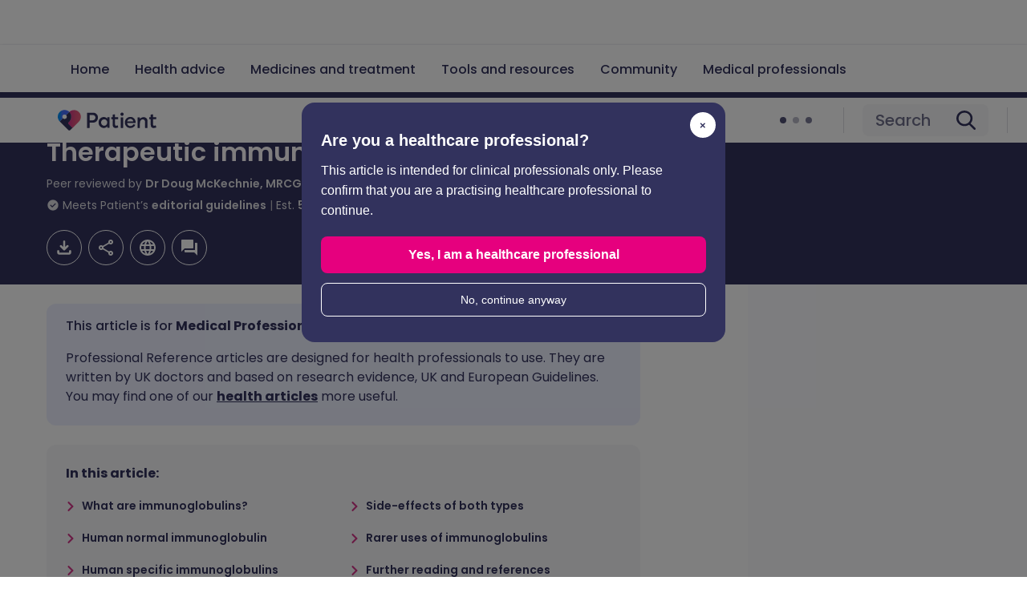

--- FILE ---
content_type: text/html; charset=utf-8
request_url: https://patient.info/doctor/haematology/immunoglobulins-normal-and-specific
body_size: 48603
content:
<!DOCTYPE html><html lang="en"><head><script>(function(w,i,g){w[g]=w[g]||[];if(typeof w[g].push=='function')w[g].push(i)})
(window,'GTM-KSV6TC','google_tags_first_party');</script><script>(function(w,d,s,l){w[l]=w[l]||[];(function(){w[l].push(arguments);})('set', 'developer_id.dYzg1YT', true);
		w[l].push({'gtm.start':new Date().getTime(),event:'gtm.js'});var f=d.getElementsByTagName(s)[0],
		j=d.createElement(s);j.async=true;j.src='/a31h/';
		f.parentNode.insertBefore(j,f);
		})(window,document,'script','dataLayer');</script><meta charSet="utf-8" data-next-head=""/><meta name="viewport" content="width=device-width, initial-scale=1, shrink-to-fit=no" class="jsx-824959154" data-next-head=""/><link rel="alternate" hrefLang="x-default" href="https://patient.info/doctor/haematology/immunoglobulins-normal-and-specific" class="jsx-824959154" data-next-head=""/><link rel="alternate" hrefLang="en" href="https://patient.info/doctor/haematology/immunoglobulins-normal-and-specific" class="jsx-824959154" data-next-head=""/><link rel="alternate" hrefLang="de" href="https://de.patient.info/doctor/haematology/immunoglobulins-normal-and-specific" class="jsx-824959154" data-next-head=""/><link rel="alternate" hrefLang="es" href="https://es.patient.info/doctor/haematology/immunoglobulins-normal-and-specific" class="jsx-824959154" data-next-head=""/><link rel="alternate" hrefLang="fr" href="https://fr.patient.info/doctor/haematology/immunoglobulins-normal-and-specific" class="jsx-824959154" data-next-head=""/><link rel="preload" as="script" href="https://securepubads.g.doubleclick.net/tag/js/gpt.js" class="jsx-824959154" data-next-head=""/><link rel="canonical" href="https://patient.info/doctor/haematology/immunoglobulins-normal-and-specific" data-next-head=""/><title data-next-head="">Therapeutic Immunoglobulins | Doctor</title><meta name="description" content="Human immunoglobulins can be given to confer passive immunity. They provide immediate protection and the effects last weeks. Written by a GP." data-next-head=""/><meta property="og:title" content="Therapeutic immunoglobulins " data-next-head=""/><meta property="og:url" content="https://patient.info/doctor/haematology/immunoglobulins-normal-and-specific" data-next-head=""/><meta property="og:locale" content="en_GB" data-next-head=""/><meta property="og:image" content="https://ogcdn.net/9d266224-4307-4b9d-b73f-00c1bdbd4759/v4/Therapeutic%20immunoglobulins%20/rgba(188%2C%2049%2C%20123%2C%201)/og.png" data-next-head=""/><meta property="og:type" content="website" data-next-head=""/><meta property="og:description" content="Human immunoglobulins can be given to confer passive immunity. They provide immediate protection and the effects last weeks. Written by a GP." data-next-head=""/><meta property="fb:pages" content="310041829007343" data-next-head=""/><meta property="p:domain_verify" content="03105afe891064ab36bab9260198eb12" data-next-head=""/><meta name="twitter:description" content="Human immunoglobulins can be given to confer passive immunity. They provide immediate protection and the effects last weeks. Written by a GP." data-next-head=""/><meta name="twitter:image" content="https://ogcdn.net/9d266224-4307-4b9d-b73f-00c1bdbd4759/v4/Therapeutic%20immunoglobulins%20/rgba(188%2C%2049%2C%20123%2C%201)/og.png" data-next-head=""/><meta name="twitter:site" content="@patient" data-next-head=""/><script type="application/ld+json" data-next-head="">{"@context":"https://schema.org","@type":"MedicalWebPage","@id":"https://patient.info/doctor/haematology/immunoglobulins-normal-and-specific","name":"Therapeutic immunoglobulins ","description":"Human immunoglobulins can be given to confer passive immunity. They provide immediate protection and the effects last weeks. Written by a GP.","url":"https://patient.info/doctor/haematology/immunoglobulins-normal-and-specific","about":"","dateCreated":null,"dateModified":"2023-04-16T00:00:00.000Z","datePublished":null,"breadcrumb":{"@context":"https://schema.org","@type":"BreadcrumbList","itemListElement":[{"@type":"ListItem","position":1,"item":{"@type":"WebPage","@id":"https://patient.info/doctor/articles","name":"Professional articles"}},{"@type":"ListItem","position":2,"item":{"@type":"WebPage","@id":"https://patient.info/doctor/haematology","name":"Haematology"}},{"@type":"ListItem","position":3,"item":{"@type":"WebPage","@id":"","name":"Therapeutic immunoglobulins "}}],"itemListOrder":"ItemListOrderAscending","numberOfItems":3},"lastReviewed":"2023-04-16T00:00:00.000Z","editor":{"@context":"https://schema.org","@type":"Person","name":"Dr Hayley Willacy, FRCGP ","url":"https://patient.info/authors/dr-hayley-willacy","image":"https://images.ctfassets.net/xxv4b9mbhlgd/au_img_9ae78124-a78f-4c03-b7b9-2a4f553aa0aa/7248e606fae7eef0a0c79291cae41513/users-Hayley.jpg","jobTitle":"General Practitioner, Medical Author","sameAs":["http://www.rcgp.org.uk/rcgp-near-you/faculties/north-west-england-region/cumbria-faculty.aspx","http://sites.bmh.manchester.ac.uk/cbme/index.aspx","http://www.lancaster.ac.uk/lms/","https://www.gmc-uk.org/registrants/3665912"],"worksFor":{"@type":"Organization","name":"Patient.info"},"memberOf":{"@type":"MedicalOrganization","name":"Patient.info"}},"reviewedBy":{"@context":"https://schema.org","@type":"Person","name":"Dr Doug McKechnie, MRCGP","url":"https://patient.info/authors/dr-doug-mckechnie","image":"","jobTitle":"Medical Writer","sameAs":["https://www.gmc-uk.org/registrants/7461169"],"worksFor":{"@type":"Organization","name":"Patient.info"},"memberOf":{"@type":"MedicalOrganization","name":"Patient.info"}}}</script><link rel="preconnect" href="https://patient.info/" crossorigin="anonymous"/><link rel="dns-prefetch" href="https://patient.info/"/><link rel="preconnect" href="https://analytics.ahrefs.com" crossorigin="anonymous"/><link rel="dns-prefetch" href="https://analytics.ahrefs.com"/><link rel="preconnect" href="https://www.dwin2.com" crossorigin="anonymous"/><link rel="dns-prefetch" href="https://www.dwin2.com"/><link rel="preconnect" href="https://cdn.weglot.com" crossorigin="anonymous"/><link rel="dns-prefetch" href="https://cdn.weglot.com"/><link rel="preconnect" href="https://community.patient.info" crossorigin="anonymous"/><link rel="dns-prefetch" href="https://community.patient.info"/><meta name="viewport" content="width=device-width, initial-scale=1"/><meta http-equiv="X-UA-Compatible" content="IE=edge,chrome=1"/><link rel="icon" type="image/png" sizes="512x512" href="https://patient.info/favicon-512x512.png"/><link rel="icon" type="image/png" sizes="192x192" href="https://patient.info/favicon-192x192.png"/><link rel="icon" type="image/png" sizes="144x144" href="https://patient.info/favicon-144x144.png"/><link rel="icon" type="image/png" sizes="128x128" href="https://patient.info/favicon-128x128.png"/><link rel="icon" type="image/png" sizes="96x96" href="https://patient.info/favicon-96x96.png"/><link rel="icon" type="image/png" sizes="48x48" href="https://patient.info/favicon-48x48.png"/><link rel="icon" type="image/png" sizes="32x32" href="https://patient.info/favicon-32x32.png"/><link rel="icon" type="image/png" sizes="16x16" href="https://patient.info/favicon-16x16.png"/><meta name="impact-site-verification" content="fc8c3155-43d0-424a-a1d1-933a4e64c81c"/><script async="" src="https://analytics.ahrefs.com/analytics.js" data-key="aKTHlL+1ACk7d2lupBkb9w" type="7d5d99d6133ac21db370414c-text/javascript"></script><script async="" src="https://www.dwin2.com/pub.1660245.min.js" type="7d5d99d6133ac21db370414c-text/javascript"></script><script async="" src="https://cdn.weglot.com/weglot.min.js" type="7d5d99d6133ac21db370414c-text/javascript"></script><script async="" src="https://community.patient.info/javascripts/embed-topics.js" type="7d5d99d6133ac21db370414c-text/javascript"></script><script async="" src="https://fundingchoicesmessages.google.com/i/pub-0799458704935144?ers=1" type="7d5d99d6133ac21db370414c-text/javascript"></script><script type="7d5d99d6133ac21db370414c-text/javascript">(function() {
              function signalGooglefcPresent() {
                if (!window.frames['googlefcPresent']) {
                  if (document.body) {
                    const iframe = document.createElement('iframe');
                    iframe.style = 'width: 0; height: 0; border: none; z-index: -1000; left: -1000px; top: -1000px;';
                    iframe.style.display = 'none';
                    iframe.name = 'googlefcPresent';
                    document.body.appendChild(iframe);
                  } else {
                    setTimeout(signalGooglefcPresent, 0);
                  }
                }
              }
              signalGooglefcPresent();
            })();(function(){'use strict';function aa(a){var b=0;return function(){return b<a.length?{done:!1,value:a[b++]}:{done:!0}}}var ba=typeof Object.defineProperties=="function"?Object.defineProperty:function(a,b,c){if(a==Array.prototype||a==Object.prototype)return a;a[b]=c.value;return a}; function ca(a){a=["object"==typeof globalThis&&globalThis,a,"object"==typeof window&&window,"object"==typeof self&&self,"object"==typeof global&&global];for(var b=0;b<a.length;++b){var c=a[b];if(c&&c.Math==Math)return c}throw Error("Cannot find global object");}var da=ca(this);function l(a,b){if(b)a:{var c=da;a=a.split(".");for(var d=0;d<a.length-1;d++){var e=a[d];if(!(e in c))break a;c=c[e]}a=a[a.length-1];d=c[a];b=b(d);b!=d&&b!=null&&ba(c,a,{configurable:!0,writable:!0,value:b})}} function ea(a){return a.raw=a}function n(a){var b=typeof Symbol!="undefined"&&Symbol.iterator&&a[Symbol.iterator];if(b)return b.call(a);if(typeof a.length=="number")return{next:aa(a)};throw Error(String(a)+" is not an iterable or ArrayLike");}function fa(a){for(var b,c=[];!(b=a.next()).done;)c.push(b.value);return c}var ha=typeof Object.create=="function"?Object.create:function(a){function b(){}b.prototype=a;return new b},p; if(typeof Object.setPrototypeOf=="function")p=Object.setPrototypeOf;else{var q;a:{var ja={a:!0},ka={};try{ka.__proto__=ja;q=ka.a;break a}catch(a){}q=!1}p=q?function(a,b){a.__proto__=b;if(a.__proto__!==b)throw new TypeError(a+" is not extensible");return a}:null}var la=p; function t(a,b){a.prototype=ha(b.prototype);a.prototype.constructor=a;if(la)la(a,b);else for(var c in b)if(c!="prototype")if(Object.defineProperties){var d=Object.getOwnPropertyDescriptor(b,c);d&&Object.defineProperty(a,c,d)}else a[c]=b[c];a.A=b.prototype}function ma(){for(var a=Number(this),b=[],c=a;c<arguments.length;c++)b[c-a]=arguments[c];return b}l("Object.is",function(a){return a?a:function(b,c){return b===c?b!==0||1/b===1/c:b!==b&&c!==c}}); l("Array.prototype.includes",function(a){return a?a:function(b,c){var d=this;d instanceof String&&(d=String(d));var e=d.length;c=c||0;for(c<0&&(c=Math.max(c+e,0));c<e;c++){var f=d[c];if(f===b||Object.is(f,b))return!0}return!1}}); l("String.prototype.includes",function(a){return a?a:function(b,c){if(this==null)throw new TypeError("The 'this' value for String.prototype.includes must not be null or undefined");if(b instanceof RegExp)throw new TypeError("First argument to String.prototype.includes must not be a regular expression");return this.indexOf(b,c||0)!==-1}});l("Number.MAX_SAFE_INTEGER",function(){return 9007199254740991}); l("Number.isFinite",function(a){return a?a:function(b){return typeof b!=="number"?!1:!isNaN(b)&&b!==Infinity&&b!==-Infinity}});l("Number.isInteger",function(a){return a?a:function(b){return Number.isFinite(b)?b===Math.floor(b):!1}});l("Number.isSafeInteger",function(a){return a?a:function(b){return Number.isInteger(b)&&Math.abs(b)<=Number.MAX_SAFE_INTEGER}}); l("Math.trunc",function(a){return a?a:function(b){b=Number(b);if(isNaN(b)||b===Infinity||b===-Infinity||b===0)return b;var c=Math.floor(Math.abs(b));return b<0?-c:c}});/* Copyright The Closure Library Authors. SPDX-License-Identifier: Apache-2.0 */ var u=this||self;function v(a,b){a:{var c=["CLOSURE_FLAGS"];for(var d=u,e=0;e<c.length;e++)if(d=d[c[e]],d==null){c=null;break a}c=d}a=c&&c[a];return a!=null?a:b}function w(a){return a};function na(a){u.setTimeout(function(){throw a;},0)};var oa=v(610401301,!1),pa=v(188588736,!0),qa=v(645172343,v(1,!0));var x,ra=u.navigator;x=ra?ra.userAgentData||null:null;function z(a){return oa?x?x.brands.some(function(b){return(b=b.brand)&&b.indexOf(a)!=-1}):!1:!1}function A(a){var b;a:{if(b=u.navigator)if(b=b.userAgent)break a;b=""}return b.indexOf(a)!=-1};function B(){return oa?!!x&&x.brands.length>0:!1}function C(){return B()?z("Chromium"):(A("Chrome")||A("CriOS"))&&!(B()?0:A("Edge"))||A("Silk")};var sa=B()?!1:A("Trident")||A("MSIE");!A("Android")||C();C();A("Safari")&&(C()||(B()?0:A("Coast"))||(B()?0:A("Opera"))||(B()?0:A("Edge"))||(B()?z("Microsoft Edge"):A("Edg/"))||B()&&z("Opera"));var ta={},D=null;var ua=typeof Uint8Array!=="undefined",va=!sa&&typeof btoa==="function";var wa;function E(){return typeof BigInt==="function"};var F=typeof Symbol==="function"&&typeof Symbol()==="symbol";function xa(a){return typeof Symbol==="function"&&typeof Symbol()==="symbol"?Symbol():a}var G=xa(),ya=xa("2ex");var za=F?function(a,b){a[G]|=b}:function(a,b){a.g!==void 0?a.g|=b:Object.defineProperties(a,{g:{value:b,configurable:!0,writable:!0,enumerable:!1}})},H=F?function(a){return a[G]|0}:function(a){return a.g|0},I=F?function(a){return a[G]}:function(a){return a.g},J=F?function(a,b){a[G]=b}:function(a,b){a.g!==void 0?a.g=b:Object.defineProperties(a,{g:{value:b,configurable:!0,writable:!0,enumerable:!1}})};function Aa(a,b){J(b,(a|0)&-14591)}function Ba(a,b){J(b,(a|34)&-14557)};var K={},Ca={};function Da(a){return!(!a||typeof a!=="object"||a.g!==Ca)}function Ea(a){return a!==null&&typeof a==="object"&&!Array.isArray(a)&&a.constructor===Object}function L(a,b,c){if(!Array.isArray(a)||a.length)return!1;var d=H(a);if(d&1)return!0;if(!(b&&(Array.isArray(b)?b.includes(c):b.has(c))))return!1;J(a,d|1);return!0};var M=0,N=0;function Fa(a){var b=a>>>0;M=b;N=(a-b)/4294967296>>>0}function Ga(a){if(a<0){Fa(-a);var b=n(Ha(M,N));a=b.next().value;b=b.next().value;M=a>>>0;N=b>>>0}else Fa(a)}function Ia(a,b){b>>>=0;a>>>=0;if(b<=2097151)var c=""+(4294967296*b+a);else E()?c=""+(BigInt(b)<<BigInt(32)|BigInt(a)):(c=(a>>>24|b<<8)&16777215,b=b>>16&65535,a=(a&16777215)+c*6777216+b*6710656,c+=b*8147497,b*=2,a>=1E7&&(c+=a/1E7>>>0,a%=1E7),c>=1E7&&(b+=c/1E7>>>0,c%=1E7),c=b+Ja(c)+Ja(a));return c} function Ja(a){a=String(a);return"0000000".slice(a.length)+a}function Ha(a,b){b=~b;a?a=~a+1:b+=1;return[a,b]};var Ka=/^-?([1-9][0-9]*|0)(.[0-9]+)?$/;var O;function La(a,b){O=b;a=new a(b);O=void 0;return a} function P(a,b,c){a==null&&(a=O);O=void 0;if(a==null){var d=96;c?(a=[c],d|=512):a=[];b&&(d=d&-16760833|(b&1023)<<14)}else{if(!Array.isArray(a))throw Error("narr");d=H(a);if(d&2048)throw Error("farr");if(d&64)return a;d|=64;if(c&&(d|=512,c!==a[0]))throw Error("mid");a:{c=a;var e=c.length;if(e){var f=e-1;if(Ea(c[f])){d|=256;b=f-(+!!(d&512)-1);if(b>=1024)throw Error("pvtlmt");d=d&-16760833|(b&1023)<<14;break a}}if(b){b=Math.max(b,e-(+!!(d&512)-1));if(b>1024)throw Error("spvt");d=d&-16760833|(b&1023)<< 14}}}J(a,d);return a};function Ma(a){switch(typeof a){case "number":return isFinite(a)?a:String(a);case "boolean":return a?1:0;case "object":if(a)if(Array.isArray(a)){if(L(a,void 0,0))return}else if(ua&&a!=null&&a instanceof Uint8Array){if(va){for(var b="",c=0,d=a.length-10240;c<d;)b+=String.fromCharCode.apply(null,a.subarray(c,c+=10240));b+=String.fromCharCode.apply(null,c?a.subarray(c):a);a=btoa(b)}else{b===void 0&&(b=0);if(!D){D={};c="ABCDEFGHIJKLMNOPQRSTUVWXYZabcdefghijklmnopqrstuvwxyz0123456789".split("");d=["+/=", "+/","-_=","-_.","-_"];for(var e=0;e<5;e++){var f=c.concat(d[e].split(""));ta[e]=f;for(var g=0;g<f.length;g++){var h=f[g];D[h]===void 0&&(D[h]=g)}}}b=ta[b];c=Array(Math.floor(a.length/3));d=b[64]||"";for(e=f=0;f<a.length-2;f+=3){var k=a[f],m=a[f+1];h=a[f+2];g=b[k>>2];k=b[(k&3)<<4|m>>4];m=b[(m&15)<<2|h>>6];h=b[h&63];c[e++]=g+k+m+h}g=0;h=d;switch(a.length-f){case 2:g=a[f+1],h=b[(g&15)<<2]||d;case 1:a=a[f],c[e]=b[a>>2]+b[(a&3)<<4|g>>4]+h+d}a=c.join("")}return a}}return a};function Na(a,b,c){a=Array.prototype.slice.call(a);var d=a.length,e=b&256?a[d-1]:void 0;d+=e?-1:0;for(b=b&512?1:0;b<d;b++)a[b]=c(a[b]);if(e){b=a[b]={};for(var f in e)Object.prototype.hasOwnProperty.call(e,f)&&(b[f]=c(e[f]))}return a}function Oa(a,b,c,d,e){if(a!=null){if(Array.isArray(a))a=L(a,void 0,0)?void 0:e&&H(a)&2?a:Pa(a,b,c,d!==void 0,e);else if(Ea(a)){var f={},g;for(g in a)Object.prototype.hasOwnProperty.call(a,g)&&(f[g]=Oa(a[g],b,c,d,e));a=f}else a=b(a,d);return a}} function Pa(a,b,c,d,e){var f=d||c?H(a):0;d=d?!!(f&32):void 0;a=Array.prototype.slice.call(a);for(var g=0;g<a.length;g++)a[g]=Oa(a[g],b,c,d,e);c&&c(f,a);return a}function Qa(a){return a.s===K?a.toJSON():Ma(a)};function Ra(a,b,c){c=c===void 0?Ba:c;if(a!=null){if(ua&&a instanceof Uint8Array)return b?a:new Uint8Array(a);if(Array.isArray(a)){var d=H(a);if(d&2)return a;b&&(b=d===0||!!(d&32)&&!(d&64||!(d&16)));return b?(J(a,(d|34)&-12293),a):Pa(a,Ra,d&4?Ba:c,!0,!0)}a.s===K&&(c=a.h,d=I(c),a=d&2?a:La(a.constructor,Sa(c,d,!0)));return a}}function Sa(a,b,c){var d=c||b&2?Ba:Aa,e=!!(b&32);a=Na(a,b,function(f){return Ra(f,e,d)});za(a,32|(c?2:0));return a};function Ta(a,b){a=a.h;return Ua(a,I(a),b)}function Va(a,b,c,d){b=d+(+!!(b&512)-1);if(!(b<0||b>=a.length||b>=c))return a[b]} function Ua(a,b,c,d){if(c===-1)return null;var e=b>>14&1023||536870912;if(c>=e){if(b&256)return a[a.length-1][c]}else{var f=a.length;if(d&&b&256&&(d=a[f-1][c],d!=null)){if(Va(a,b,e,c)&&ya!=null){var g;a=(g=wa)!=null?g:wa={};g=a[ya]||0;g>=4||(a[ya]=g+1,g=Error(),g.__closure__error__context__984382||(g.__closure__error__context__984382={}),g.__closure__error__context__984382.severity="incident",na(g))}return d}return Va(a,b,e,c)}} function Wa(a,b,c,d,e){var f=b>>14&1023||536870912;if(c>=f||e&&!qa){var g=b;if(b&256)e=a[a.length-1];else{if(d==null)return;e=a[f+(+!!(b&512)-1)]={};g|=256}e[c]=d;c<f&&(a[c+(+!!(b&512)-1)]=void 0);g!==b&&J(a,g)}else a[c+(+!!(b&512)-1)]=d,b&256&&(a=a[a.length-1],c in a&&delete a[c])} function Xa(a,b){var c=Ya;var d=d===void 0?!1:d;var e=a.h;var f=I(e),g=Ua(e,f,b,d);if(g!=null&&typeof g==="object"&&g.s===K)c=g;else if(Array.isArray(g)){var h=H(g),k=h;k===0&&(k|=f&32);k|=f&2;k!==h&&J(g,k);c=new c(g)}else c=void 0;c!==g&&c!=null&&Wa(e,f,b,c,d);e=c;if(e==null)return e;a=a.h;f=I(a);f&2||(g=e,c=g.h,h=I(c),g=h&2?La(g.constructor,Sa(c,h,!1)):g,g!==e&&(e=g,Wa(a,f,b,e,d)));return e}function Za(a,b){a=Ta(a,b);return a==null||typeof a==="string"?a:void 0} function $a(a,b){var c=c===void 0?0:c;a=Ta(a,b);if(a!=null)if(b=typeof a,b==="number"?Number.isFinite(a):b!=="string"?0:Ka.test(a))if(typeof a==="number"){if(a=Math.trunc(a),!Number.isSafeInteger(a)){Ga(a);b=M;var d=N;if(a=d&2147483648)b=~b+1>>>0,d=~d>>>0,b==0&&(d=d+1>>>0);b=d*4294967296+(b>>>0);a=a?-b:b}}else if(b=Math.trunc(Number(a)),Number.isSafeInteger(b))a=String(b);else{if(b=a.indexOf("."),b!==-1&&(a=a.substring(0,b)),!(a[0]==="-"?a.length<20||a.length===20&&Number(a.substring(0,7))>-922337: a.length<19||a.length===19&&Number(a.substring(0,6))<922337)){if(a.length<16)Ga(Number(a));else if(E())a=BigInt(a),M=Number(a&BigInt(4294967295))>>>0,N=Number(a>>BigInt(32)&BigInt(4294967295));else{b=+(a[0]==="-");N=M=0;d=a.length;for(var e=b,f=(d-b)%6+b;f<=d;e=f,f+=6)e=Number(a.slice(e,f)),N*=1E6,M=M*1E6+e,M>=4294967296&&(N+=Math.trunc(M/4294967296),N>>>=0,M>>>=0);b&&(b=n(Ha(M,N)),a=b.next().value,b=b.next().value,M=a,N=b)}a=M;b=N;b&2147483648?E()?a=""+(BigInt(b|0)<<BigInt(32)|BigInt(a>>>0)):(b= n(Ha(a,b)),a=b.next().value,b=b.next().value,a="-"+Ia(a,b)):a=Ia(a,b)}}else a=void 0;return a!=null?a:c}function R(a,b){var c=c===void 0?"":c;a=Za(a,b);return a!=null?a:c};var S;function T(a,b,c){this.h=P(a,b,c)}T.prototype.toJSON=function(){return ab(this)};T.prototype.s=K;T.prototype.toString=function(){try{return S=!0,ab(this).toString()}finally{S=!1}}; function ab(a){var b=S?a.h:Pa(a.h,Qa,void 0,void 0,!1);var c=!S;var d=pa?void 0:a.constructor.v;var e=I(c?a.h:b);if(a=b.length){var f=b[a-1],g=Ea(f);g?a--:f=void 0;e=+!!(e&512)-1;var h=b;if(g){b:{var k=f;var m={};g=!1;if(k)for(var r in k)if(Object.prototype.hasOwnProperty.call(k,r))if(isNaN(+r))m[r]=k[r];else{var y=k[r];Array.isArray(y)&&(L(y,d,+r)||Da(y)&&y.size===0)&&(y=null);y==null&&(g=!0);y!=null&&(m[r]=y)}if(g){for(var Q in m)break b;m=null}else m=k}k=m==null?f!=null:m!==f}for(var ia;a>0;a--){Q= a-1;r=h[Q];Q-=e;if(!(r==null||L(r,d,Q)||Da(r)&&r.size===0))break;ia=!0}if(h!==b||k||ia){if(!c)h=Array.prototype.slice.call(h,0,a);else if(ia||k||m)h.length=a;m&&h.push(m)}b=h}return b};function bb(a){return function(b){if(b==null||b=="")b=new a;else{b=JSON.parse(b);if(!Array.isArray(b))throw Error("dnarr");za(b,32);b=La(a,b)}return b}};function cb(a){this.h=P(a)}t(cb,T);var db=bb(cb);var U;function V(a){this.g=a}V.prototype.toString=function(){return this.g+""};var eb={};function fb(a){if(U===void 0){var b=null;var c=u.trustedTypes;if(c&&c.createPolicy){try{b=c.createPolicy("goog#html",{createHTML:w,createScript:w,createScriptURL:w})}catch(d){u.console&&u.console.error(d.message)}U=b}else U=b}a=(b=U)?b.createScriptURL(a):a;return new V(a,eb)};/* SPDX-License-Identifier: Apache-2.0 */ function gb(a){var b=ma.apply(1,arguments);if(b.length===0)return fb(a[0]);for(var c=a[0],d=0;d<b.length;d++)c+=encodeURIComponent(b[d])+a[d+1];return fb(c)};function hb(a,b){a.src=b instanceof V&&b.constructor===V?b.g:"type_error:TrustedResourceUrl";var c,d;(c=(b=(d=(c=(a.ownerDocument&&a.ownerDocument.defaultView||window).document).querySelector)==null?void 0:d.call(c,"script[nonce]"))?b.nonce||b.getAttribute("nonce")||"":"")&&a.setAttribute("nonce",c)};function ib(){return Math.floor(Math.random()*2147483648).toString(36)+Math.abs(Math.floor(Math.random()*2147483648)^Date.now()).toString(36)};function jb(a,b){b=String(b);a.contentType==="application/xhtml+xml"&&(b=b.toLowerCase());return a.createElement(b)}function kb(a){this.g=a||u.document||document};function lb(a){a=a===void 0?document:a;return a.createElement("script")};function mb(a,b,c,d,e,f){try{var g=a.g,h=lb(g);h.async=!0;hb(h,b);g.head.appendChild(h);h.addEventListener("load",function(){e();d&&g.head.removeChild(h)});h.addEventListener("error",function(){c>0?mb(a,b,c-1,d,e,f):(d&&g.head.removeChild(h),f())})}catch(k){f()}};var nb=u.atob("aHR0cHM6Ly93d3cuZ3N0YXRpYy5jb20vaW1hZ2VzL2ljb25zL21hdGVyaWFsL3N5c3RlbS8xeC93YXJuaW5nX2FtYmVyXzI0ZHAucG5n"),ob=u.atob("WW91IGFyZSBzZWVpbmcgdGhpcyBtZXNzYWdlIGJlY2F1c2UgYWQgb3Igc2NyaXB0IGJsb2NraW5nIHNvZnR3YXJlIGlzIGludGVyZmVyaW5nIHdpdGggdGhpcyBwYWdlLg=="),pb=u.atob("RGlzYWJsZSBhbnkgYWQgb3Igc2NyaXB0IGJsb2NraW5nIHNvZnR3YXJlLCB0aGVuIHJlbG9hZCB0aGlzIHBhZ2Uu");function qb(a,b,c){this.i=a;this.u=b;this.o=c;this.g=null;this.j=[];this.m=!1;this.l=new kb(this.i)} function rb(a){if(a.i.body&&!a.m){var b=function(){sb(a);u.setTimeout(function(){tb(a,3)},50)};mb(a.l,a.u,2,!0,function(){u[a.o]||b()},b);a.m=!0}} function sb(a){for(var b=W(1,5),c=0;c<b;c++){var d=X(a);a.i.body.appendChild(d);a.j.push(d)}b=X(a);b.style.bottom="0";b.style.left="0";b.style.position="fixed";b.style.width=W(100,110).toString()+"%";b.style.zIndex=W(2147483544,2147483644).toString();b.style.backgroundColor=ub(249,259,242,252,219,229);b.style.boxShadow="0 0 12px #888";b.style.color=ub(0,10,0,10,0,10);b.style.display="flex";b.style.justifyContent="center";b.style.fontFamily="Roboto, Arial";c=X(a);c.style.width=W(80,85).toString()+ "%";c.style.maxWidth=W(750,775).toString()+"px";c.style.margin="24px";c.style.display="flex";c.style.alignItems="flex-start";c.style.justifyContent="center";d=jb(a.l.g,"IMG");d.className=ib();d.src=nb;d.alt="Warning icon";d.style.height="24px";d.style.width="24px";d.style.paddingRight="16px";var e=X(a),f=X(a);f.style.fontWeight="bold";f.textContent=ob;var g=X(a);g.textContent=pb;Y(a,e,f);Y(a,e,g);Y(a,c,d);Y(a,c,e);Y(a,b,c);a.g=b;a.i.body.appendChild(a.g);b=W(1,5);for(c=0;c<b;c++)d=X(a),a.i.body.appendChild(d), a.j.push(d)}function Y(a,b,c){for(var d=W(1,5),e=0;e<d;e++){var f=X(a);b.appendChild(f)}b.appendChild(c);c=W(1,5);for(d=0;d<c;d++)e=X(a),b.appendChild(e)}function W(a,b){return Math.floor(a+Math.random()*(b-a))}function ub(a,b,c,d,e,f){return"rgb("+W(Math.max(a,0),Math.min(b,255)).toString()+","+W(Math.max(c,0),Math.min(d,255)).toString()+","+W(Math.max(e,0),Math.min(f,255)).toString()+")"}function X(a){a=jb(a.l.g,"DIV");a.className=ib();return a} function tb(a,b){b<=0||a.g!=null&&a.g.offsetHeight!==0&&a.g.offsetWidth!==0||(vb(a),sb(a),u.setTimeout(function(){tb(a,b-1)},50))}function vb(a){for(var b=n(a.j),c=b.next();!c.done;c=b.next())(c=c.value)&&c.parentNode&&c.parentNode.removeChild(c);a.j=[];(b=a.g)&&b.parentNode&&b.parentNode.removeChild(b);a.g=null};function wb(a,b,c,d,e){function f(k){document.body?g(document.body):k>0?u.setTimeout(function(){f(k-1)},e):b()}function g(k){k.appendChild(h);u.setTimeout(function(){h?(h.offsetHeight!==0&&h.offsetWidth!==0?b():a(),h.parentNode&&h.parentNode.removeChild(h)):a()},d)}var h=xb(c);f(3)}function xb(a){var b=document.createElement("div");b.className=a;b.style.width="1px";b.style.height="1px";b.style.position="absolute";b.style.left="-10000px";b.style.top="-10000px";b.style.zIndex="-10000";return b};function Ya(a){this.h=P(a)}t(Ya,T);function yb(a){this.h=P(a)}t(yb,T);var zb=bb(yb);function Ab(a){if(!a)return null;a=Za(a,4);var b;a===null||a===void 0?b=null:b=fb(a);return b};var Bb=ea([""]),Cb=ea([""]);function Db(a,b){this.m=a;this.o=new kb(a.document);this.g=b;this.j=R(this.g,1);this.u=Ab(Xa(this.g,2))||gb(Bb);this.i=!1;b=Ab(Xa(this.g,13))||gb(Cb);this.l=new qb(a.document,b,R(this.g,12))}Db.prototype.start=function(){Eb(this)}; function Eb(a){Fb(a);mb(a.o,a.u,3,!1,function(){a:{var b=a.j;var c=u.btoa(b);if(c=u[c]){try{var d=db(u.atob(c))}catch(e){b=!1;break a}b=b===Za(d,1)}else b=!1}b?Z(a,R(a.g,14)):(Z(a,R(a.g,8)),rb(a.l))},function(){wb(function(){Z(a,R(a.g,7));rb(a.l)},function(){return Z(a,R(a.g,6))},R(a.g,9),$a(a.g,10),$a(a.g,11))})}function Z(a,b){a.i||(a.i=!0,a=new a.m.XMLHttpRequest,a.open("GET",b,!0),a.send())}function Fb(a){var b=u.btoa(a.j);a.m[b]&&Z(a,R(a.g,5))};(function(a,b){u[a]=function(){var c=ma.apply(0,arguments);u[a]=function(){};b.call.apply(b,[null].concat(c instanceof Array?c:fa(n(c))))}})("__h82AlnkH6D91__",function(a){typeof window.atob==="function"&&(new Db(window,zb(window.atob(a)))).start()});}).call(this); window.__h82AlnkH6D91__("[base64]/[base64]/[base64]/[base64]");</script><link rel="preload" href="/_next/static/media/7108afb8b1381ad1-s.p.woff2" as="font" type="font/woff2" crossorigin="anonymous" data-next-font="size-adjust"/><link rel="preload" href="/_next/static/media/4c285fdca692ea22-s.p.woff2" as="font" type="font/woff2" crossorigin="anonymous" data-next-font="size-adjust"/><link rel="preload" href="/_next/static/media/9e82d62334b205f4-s.p.woff2" as="font" type="font/woff2" crossorigin="anonymous" data-next-font="size-adjust"/><link rel="preload" href="/_next/static/media/b957ea75a84b6ea7-s.p.woff2" as="font" type="font/woff2" crossorigin="anonymous" data-next-font="size-adjust"/><link rel="preload" href="/_next/static/media/7db6c35d839a711c-s.p.woff2" as="font" type="font/woff2" crossorigin="anonymous" data-next-font="size-adjust"/><link rel="preload" href="/_next/static/media/8888a3826f4a3af4-s.p.woff2" as="font" type="font/woff2" crossorigin="anonymous" data-next-font="size-adjust"/><link rel="preload" href="/_next/static/media/6245472ced48d3be-s.p.woff2" as="font" type="font/woff2" crossorigin="anonymous" data-next-font="size-adjust"/><link rel="preload" href="/_next/static/media/0484562807a97172-s.p.woff2" as="font" type="font/woff2" crossorigin="anonymous" data-next-font="size-adjust"/><link rel="preload" href="/_next/static/media/eafabf029ad39a43-s.p.woff2" as="font" type="font/woff2" crossorigin="anonymous" data-next-font="size-adjust"/><link rel="preload" href="/_next/static/css/f51f0c1f8b2da21b.css" as="style"/><link rel="stylesheet" href="/_next/static/css/f51f0c1f8b2da21b.css" data-n-g=""/><link rel="preload" href="/_next/static/css/46cea9079e38ce3d.css" as="style"/><link rel="stylesheet" href="/_next/static/css/46cea9079e38ce3d.css" data-n-p=""/><noscript data-n-css=""></noscript><script defer="" nomodule="" src="/_next/static/chunks/polyfills-42372ed130431b0a.js" type="7d5d99d6133ac21db370414c-text/javascript"></script><script src="https://clerk.patient.info/npm/@clerk/clerk-js@5/dist/clerk.browser.js" data-clerk-js-script="true" async="" data-clerk-publishable-key="pk_live_Y2xlcmsucGF0aWVudC5pbmZvJA" data-nscript="beforeInteractive" type="7d5d99d6133ac21db370414c-text/javascript"></script><script src="/_next/static/chunks/webpack-dcf444ee6ed08baa.js" defer="" type="7d5d99d6133ac21db370414c-text/javascript"></script><script src="/_next/static/chunks/framework-df62422ee4abe623.js" defer="" type="7d5d99d6133ac21db370414c-text/javascript"></script><script src="/_next/static/chunks/main-3d607d25ff420bdd.js" defer="" type="7d5d99d6133ac21db370414c-text/javascript"></script><script src="/_next/static/chunks/pages/_app-a46c5cf41d3eca0e.js" defer="" type="7d5d99d6133ac21db370414c-text/javascript"></script><script src="/_next/static/chunks/9098-afadc96471c644ae.js" defer="" type="7d5d99d6133ac21db370414c-text/javascript"></script><script src="/_next/static/chunks/pages/doctor/%5Blevel1%5D/%5B...level2%5D-2d2a19128a0db937.js" defer="" type="7d5d99d6133ac21db370414c-text/javascript"></script><script src="/_next/static/AAyYi8RWdvQPfKmYaTt_X/_buildManifest.js" defer="" type="7d5d99d6133ac21db370414c-text/javascript"></script><script src="/_next/static/AAyYi8RWdvQPfKmYaTt_X/_ssgManifest.js" defer="" type="7d5d99d6133ac21db370414c-text/javascript"></script><style id="__jsx-824959154">:root{--poppins-font:'Poppins', 'Poppins Fallback'}</style></head><body><div id="__next"><div data-globaltargeting="{&quot;DocId&quot;:&quot;doc_181&quot;,&quot;Type&quot;:&quot;ProfessionalArticle&quot;}" id="globaltarget" class="jsx-824959154"><div id="top"></div><a href="/" class="SkipToContent_skip-to-content__wdqqv" data-testid="skip-to-content-link">Skip to main content</a><header class="Header_header__8NL8f Header_header-pages__QDaP2 " id="header"><div class="Branding_branding__M0YPb"><div class="Container_container__FTpm3"><div class="Branding_branding-wrapper__ehwb8"><a class="Branding_branding-logo--lg__5CSoH" href="https://patient.info/" aria-label="Patient 3.0" data-testid="patient_icon"><svg xmlns="http://www.w3.org/2000/svg" height="26" width="125" viewBox="0 0 125 26" fill="none"><path d="M62.1569 10.9094C61.0034 9.68614 59.3886 8.99806 57.7123 8.98277C54.0213 9.13568 51.1454 12.2244 51.2838 15.8941C51.1454 19.5639 54.0213 22.6526 57.7123 22.8055C59.404 22.7902 61.0034 22.1021 62.1569 20.8789V22.2703C62.1569 22.4538 62.2953 22.5914 62.4798 22.6067H64.7406C64.9251 22.6067 65.0635 22.4691 65.0789 22.2856V22.2703V9.48736C65.0789 9.30388 64.9405 9.16626 64.7559 9.15097H62.4952C62.3107 9.15097 62.1722 9.28859 62.1569 9.47207V9.48736V10.9094ZM58.2967 20.0073C56.0821 19.9309 54.3596 18.0807 54.4365 15.8941C54.3289 13.7687 55.9744 11.9644 58.1121 11.8727C60.2498 11.7657 62.0646 13.4018 62.1569 15.5272C62.1569 15.6495 62.1569 15.7718 62.1569 15.8941C62.2338 18.096 60.5113 19.9309 58.2967 20.0073Z" fill="#32325D"></path><path d="M79.5507 22.7906H81.7961C81.9806 22.7906 82.119 22.653 82.1344 22.4695V22.4542V9.68655C82.1344 9.50306 81.996 9.36545 81.8114 9.35016H79.5507C79.3661 9.35016 79.2277 9.48777 79.2123 9.67126V9.68655V22.4542C79.197 22.6377 79.3354 22.7906 79.5199 22.7906H79.5507Z" fill="#32325D"></path><path d="M73.3528 19.9607C72.4761 19.9607 71.9225 19.4561 71.9225 17.9576V11.7802H75.5828C75.7673 11.7802 75.9057 11.6426 75.9211 11.4591V11.4438V9.48662C75.9211 9.30313 75.7827 9.16552 75.5981 9.15022H71.9071V5.9239C71.9071 5.74042 71.7687 5.58751 71.5841 5.58751C71.5688 5.58751 71.538 5.58751 71.5226 5.58751L69.2773 5.93919C69.1081 5.96977 69.0004 6.10739 69.0004 6.27559V9.15022H67.6163C67.4317 9.15022 67.2933 9.28784 67.278 9.47133V9.48662V11.4438C67.278 11.6273 67.4164 11.7649 67.6009 11.7802H69.0158V17.9576C69.0158 20.5876 69.5233 22.8048 72.876 22.8048C73.891 22.8048 74.8907 22.5754 75.7981 22.132C75.9365 22.0555 76.0134 21.8873 75.9672 21.7344L75.3674 19.7466C75.3213 19.5784 75.1368 19.4714 74.9676 19.5173C74.9368 19.5173 74.9214 19.5326 74.8907 19.5479C74.3986 19.7619 73.8757 19.8995 73.3528 19.9607Z" fill="#32325D"></path><path d="M123.104 19.7466C123.058 19.5784 122.874 19.4714 122.704 19.5326C122.674 19.5326 122.658 19.5479 122.643 19.5631C122.166 19.8231 121.643 19.976 121.105 20.0066C120.228 20.0066 119.675 19.502 119.675 18.0035V11.7802H123.335C123.52 11.7802 123.658 11.6426 123.673 11.4591V11.4438V9.48662C123.673 9.30313 123.535 9.16552 123.35 9.15022H119.659V5.9239C119.659 5.74042 119.521 5.58751 119.336 5.58751C119.321 5.58751 119.29 5.58751 119.275 5.58751L117.03 5.93919C116.86 5.96977 116.753 6.10739 116.753 6.27559V9.15022H115.369C115.184 9.15022 115.046 9.28784 115.03 9.47133V9.48662V11.4438C115.03 11.6273 115.169 11.7649 115.353 11.7802H116.768V17.9576C116.768 20.5876 117.276 22.8048 120.628 22.8048C121.643 22.8048 122.643 22.5754 123.566 22.1473C123.704 22.0708 123.781 21.9026 123.735 21.7497L123.104 19.7466Z" fill="#32325D"></path><path d="M107.956 9.21338C106.141 9.19809 104.403 9.94733 103.173 11.2776V9.70268C103.173 9.51919 103.035 9.38158 102.85 9.36629H100.589C100.405 9.36629 100.266 9.5039 100.251 9.68739V9.70268V22.4704C100.251 22.6538 100.389 22.7915 100.574 22.8067H102.835C103.019 22.8067 103.158 22.6691 103.173 22.4856V22.4704V17.0422C103.173 13.4183 104.849 11.9198 106.818 11.9198C109.094 11.9198 109.678 14.0146 109.678 15.1767V22.4704C109.678 22.6538 109.817 22.7915 110.001 22.8067H112.431C112.616 22.8067 112.754 22.6691 112.77 22.4856V22.4704V14.1523C112.77 11.8434 111.37 9.21338 107.956 9.21338Z" fill="#32325D"></path><path d="M80.7656 7.5145C81.8952 7.5145 82.811 6.604 82.811 5.48084C82.811 4.35769 81.8952 3.44719 80.7656 3.44719C79.6359 3.44719 78.7202 4.35769 78.7202 5.48084C78.7202 6.604 79.6359 7.5145 80.7656 7.5145Z" fill="#32325D"></path><path d="M44.4706 3.57108H37.1193C36.9348 3.57108 36.7964 3.70869 36.781 3.89218V3.90747V22.4703C36.781 22.6538 36.9194 22.7914 37.104 22.8067H39.6723C39.8568 22.8067 39.9953 22.6691 40.0106 22.4856V22.4703V16.1247H43.9785C47.8386 16.1247 50.4531 13.4947 50.4531 9.5803C50.5146 6.32339 47.9155 3.63224 44.6398 3.57108H44.4706ZM43.8401 13.1889H39.9491V6.46101H43.8401C45.6394 6.32339 47.2235 7.68426 47.3465 9.47326C47.3465 9.5803 47.3619 9.67204 47.3465 9.76378C47.2389 11.6445 45.7163 13.1277 43.8247 13.1889H43.8401Z" fill="#32325D"></path><path d="M97.575 16.4912H87.3478C87.2094 16.4912 87.1017 16.5983 87.1017 16.7512C87.1017 16.7665 87.1017 16.7817 87.1017 16.797C87.4709 19.0753 89.2087 20.4209 91.0696 20.4209C92.4998 20.4209 93.9455 20.0234 94.8836 18.2955C94.9298 18.2038 95.0528 18.1426 95.1604 18.1732L97.1597 18.6013C97.2982 18.6319 97.3904 18.7695 97.3597 18.9071C97.3597 18.9224 97.3443 18.9377 97.3443 18.953C96.2062 21.5371 93.9147 22.8215 91.0696 22.8215C87.4555 22.8215 84.3027 20.0539 84.3027 15.8796C84.3027 11.6747 87.4401 8.8765 91.1772 8.8765C94.7452 8.8765 97.6826 11.5829 97.8211 15.5585V16.2619C97.8211 16.3842 97.7134 16.4912 97.575 16.4912ZM87.4709 14.5187H94.6376C94.776 14.5187 94.8836 14.4117 94.8836 14.2588C94.8836 14.2435 94.8836 14.2129 94.8682 14.1976C94.3607 12.2557 92.8997 11.2924 91.1619 11.2924C89.5163 11.2924 87.7323 12.271 87.194 14.1976C87.1633 14.3352 87.2402 14.4729 87.3786 14.5034C87.4247 14.5187 87.4401 14.5187 87.4709 14.5187Z" fill="#32325D"></path><path d="M26.504 2.71497C23.2006 -0.582478 17.8172 -0.597743 14.4984 2.6997C17.7713 5.98188 17.756 11.3097 14.4832 14.5919C14.1467 14.9277 13.7185 15.0957 13.4585 15.462C12.342 17.0344 13.4432 18.0115 14.7584 19.3549L17.2819 21.9501C17.9854 22.637 18.1078 23.095 18.3678 22.866L26.5193 14.7293C29.8381 11.4166 29.8533 6.04295 26.504 2.71497C26.5193 2.71497 26.5193 2.71497 26.504 2.71497Z" fill="url(#paint0_linear_698_8295)"></path><path d="M14.5289 2.63854C11.1949 -0.689436 5.81151 -0.674171 2.49277 2.6538C-0.825966 5.98178 -0.810672 11.3707 2.50807 14.6834L6.51502 10.6837L6.49973 10.6684C5.39858 9.56927 5.39858 7.75263 6.49973 6.65348C7.60088 5.55433 9.42083 5.55433 10.522 6.65348L10.5373 6.66875L14.4525 2.77593C14.4831 2.7454 14.5289 2.6996 14.5595 2.66907L14.5289 2.63854Z" fill="url(#paint1_linear_698_8295)"></path><path d="M13.5041 17.783C12.9383 17.1876 12.9536 16.2411 13.5347 15.6763C13.5653 15.6458 13.5806 15.6305 13.6112 15.6152C14.1159 15.1725 14.6053 14.6535 15.0182 14.1344C17.7099 10.9133 17.664 6.22668 14.9112 3.05136C14.7888 2.91396 14.6512 2.77657 14.5441 2.66971L10.5371 6.65412C11.6383 7.75327 11.6383 9.56992 10.5371 10.6691C9.436 11.7682 7.61604 11.7682 6.51489 10.6691L2.50793 14.684L13.1218 25.2633C13.9018 26.0419 15.1711 26.0419 15.9511 25.2633L18.4746 22.7444" fill="#32325D"></path><defs><linearGradient id="paint0_linear_698_8295" x1="14.8776" y1="11.1803" x2="34.0154" y2="12.0095" gradientUnits="userSpaceOnUse"><stop offset="0.000941506" stop-color="#D3368A"></stop><stop offset="0.285" stop-color="#DD4C7E"></stop><stop offset="0.6795" stop-color="#EA5C7B"></stop><stop offset="1" stop-color="#FF7575"></stop></linearGradient><linearGradient id="paint1_linear_698_8295" x1="0.0680138" y1="7.02505" x2="14.1575" y2="8.01054" gradientUnits="userSpaceOnUse"><stop stop-color="#038EF5"></stop><stop offset="0.168" stop-color="#038EF5"></stop><stop offset="0.377" stop-color="#4570FC"></stop><stop offset="1" stop-color="#4869FD"></stop></linearGradient></defs></svg></a><a class="Branding_branding-logo--sm__VaKnB" href="https://patient.info/" aria-label="Patient 3.0" data-testid="patient_icon"><svg xmlns="http://www.w3.org/2000/svg" height="26" width="29" viewBox="0 0 29 26" fill="none"><g clip-path="url(#clip0_2414_20610)"><path d="M26.504 2.71498C23.2006 -0.582462 17.8172 -0.597728 14.4984 2.69972C17.7713 5.9819 17.756 11.3097 14.4832 14.5919C14.1467 14.9277 13.7185 15.0957 13.4585 15.4621C12.342 17.0344 13.4432 18.0115 14.7584 19.3549L17.2819 21.9501C17.9854 22.6371 18.1078 23.095 18.3678 22.866L26.5193 14.7293C29.8381 11.4166 29.8533 6.04296 26.504 2.71498C26.5193 2.71498 26.5193 2.71498 26.504 2.71498Z" fill="url(#paint0_linear_2414_20610)"></path><path d="M14.5289 2.63857C11.1949 -0.689406 5.81151 -0.67414 2.49277 2.65383C-0.825966 5.98181 -0.810672 11.3707 2.50807 14.6834L6.51502 10.6837L6.49973 10.6685C5.39858 9.56931 5.39858 7.75266 6.49973 6.65351C7.60088 5.55436 9.42083 5.55436 10.522 6.65351L10.5373 6.66878L14.4525 2.77596C14.4831 2.74543 14.5289 2.69963 14.5595 2.6691L14.5289 2.63857Z" fill="url(#paint1_linear_2414_20610)"></path><path d="M13.5041 17.783C12.9383 17.1876 12.9536 16.2411 13.5347 15.6763C13.5653 15.6457 13.5806 15.6305 13.6112 15.6152C14.1159 15.1725 14.6053 14.6535 15.0182 14.1344C17.7099 10.9133 17.664 6.22664 14.9112 3.05133C14.7888 2.91393 14.6512 2.77654 14.5441 2.66968L10.5371 6.65409C11.6383 7.75324 11.6383 9.56989 10.5371 10.669C9.436 11.7682 7.61604 11.7682 6.51489 10.669L2.50793 14.684L13.1218 25.2633C13.9018 26.0419 15.1711 26.0419 15.9511 25.2633L18.4746 22.7444" fill="#32325D"></path></g><defs><linearGradient id="paint0_linear_2414_20610" x1="14.8776" y1="11.1803" x2="34.0154" y2="12.0095" gradientUnits="userSpaceOnUse"><stop offset="0.000941506" stop-color="#D3368A"></stop><stop offset="0.285" stop-color="#DD4C7E"></stop><stop offset="0.6795" stop-color="#EA5C7B"></stop><stop offset="1" stop-color="#FF7575"></stop></linearGradient><linearGradient id="paint1_linear_2414_20610" x1="0.0680138" y1="7.02508" x2="14.1575" y2="8.01057" gradientUnits="userSpaceOnUse"><stop stop-color="#038EF5"></stop><stop offset="0.168" stop-color="#038EF5"></stop><stop offset="0.377" stop-color="#4570FC"></stop><stop offset="1" stop-color="#4869FD"></stop></linearGradient><clipPath id="clip0_2414_20610"><rect width="29" height="26" fill="white"></rect></clipPath></defs></svg></a><div class="Branding_branding-list__xYigx"><button class="Button_button__tNdYw Button_small__EyiNg Button_promo-light__iVZb6 Button_loading__hETHA" type="button" aria-label="Loading"><em></em><span>Sign in</span><svg xmlns="http://www.w3.org/2000/svg" height="24" width="24" viewBox="0 0 24 24"><path d="M12 14.8C16.09 14.8 19.4 11.49 19.4 7.4C19.4 3.31 16.09 0 12 0C7.91 0 4.6 3.31 4.6 7.4C4.6 11.49 7.91 14.8 12 14.8ZM12 2.4C14.76 2.4 17 4.64 17 7.4C17 10.16 14.76 12.4 12 12.4C9.24 12.4 7 10.16 7 7.4C7 4.64 9.24 2.4 12 2.4ZM24 23V24H21.6V23C21.6 21.01 19.99 19.4 18 19.4H6C4.01 19.4 2.4 21.01 2.4 23V24H0V23C0 19.69 2.69 17 6 17H18C21.31 17 24 19.69 24 23Z"></path></svg></button><button type="button" aria-label="search" aria-controls="search" aria-expanded="false" class="Branding_button__cbbaX Branding_custom-button__SRiub " data-testid="search"><span>Search</span><svg xmlns="http://www.w3.org/2000/svg" height="24" width="24" viewBox="0 0 24 24"><path d="M23.6 21.6999L17.7 15.9999C21.2 12.0999 20.9 6.29988 17.1 2.79988C13.3 -0.700117 7.39995 -0.900117 3.39995 2.39988C-0.600049 5.79988 -1.10005 11.5999 2.09995 15.5999C5.29995 19.5999 11.3 20.5999 15.7 17.6999L21.7999 23.5999C22.2999 24.0999 23.1 24.0999 23.6 23.5999C24.1 23.0999 24.1 22.2999 23.6 21.6999ZM10.1 16.7999C5.99995 16.7999 2.69995 13.5999 2.69995 9.69988C2.69995 5.79988 5.99995 2.59988 10.1 2.59988C14.2 2.59988 17.5 5.79988 17.5 9.69988C17.5 13.5999 14.2 16.7999 10.1 16.7999Z"></path></svg></button><button type="button" aria-expanded="false" aria-label="menu icon" data-testid="menu_icon" class="Branding_button__cbbaX Branding_button-hide__3rZd7 Branding_button-inactive__LQYwX"><svg xmlns="http://www.w3.org/2000/svg" height="24" width="24" viewBox="0 -960 960 960"><path d="M155-218q-22 0-37.5-15.5T102-271q0-22 15.5-37.5T155-324h652q22 0 37.5 15.5T860-271q0 22-15.5 37.5T807-218H155Zm0-210q-22 0-37.5-15.5T102-481q0-22 15.5-37.5T155-534h652q22 0 37.5 15.5T860-481q0 22-15.5 37.5T807-428H155Zm0-208q-22 0-37.5-15.5T102-689q0-22 15.5-37.5T155-742h652q22 0 37.5 15.5T860-689q0 22-15.5 37.5T807-636H155Z"></path></svg></button></div></div></div></div></header><div class="Navigation_navigation__PT51z Navigation_navigation--lg__9jnxP Navigation_navigation-menu-close__CTy9F
      
      
      " id="navigation" role="navigation"><div class="Navigation_secondary-data__pi544"><ul class="Navigation_navigation-list--lg__zzV0v Navigation_navigation-list--lg-noads__zVqiX
            " id="nav-list"><li class="Navigation_navigation-item--lg__ky8Ou"><a href="https://patient.info/" class="Navigation_navigation-item--home__y_kam " data-testid="pri_home"><span>Home</span></a></li><li class="Navigation_navigation-item--lg__ky8Ou"><a href="https://patient.info/health" class="Navigation_navigation-item--health-advice___KUTU " data-testid="pri_health_advice"><span>Health advice</span></a></li><li class="Navigation_navigation-item--lg__ky8Ou"><a href="https://patient.info/medicine" class="Navigation_navigation-item--gp-services___RsXW " data-testid="pri_gp_practice_services"><span>Medicines and treatment</span></a></li><li class="Navigation_navigation-item--lg__ky8Ou"><a href="https://patient.info/medical-calculators" class="Navigation_navigation-item--health-research__vVLw_ " data-testid="pri_health_research"><span>Tools and resources</span></a></li><li class="Navigation_navigation-item--lg__ky8Ou"><a href="https://patient.info/community" class="Navigation_navigation-item--health-research__vVLw_ " data-testid="pri_health_research"><span>Community</span></a></li><li class="Navigation_navigation-item--lg__ky8Ou"><a href="https://patient.info/doctor" class="Navigation_navigation-item--professional-hub__qRQxv " data-testid="pri_professional_hub"><span>Medical professionals</span></a></li></ul><div class="Navigation_secondary-hide__u3Uds"><ul class="Navigation_secondary-content__zxie5"><li><div role="navigation" class="SecondaryNavigationDesktop_secondary-sidebar__svZYs SecondaryNavigationDesktop_secondary-navigation-item--home__A40BM SecondaryNavigationDesktop_secondary-sidebar-hide__A4W4s"></div><div role="navigation" class="SecondaryNavigationDesktop_secondary__cbbXD SecondaryNavigationDesktop_secondary-inactive__dSi2Y"></div></li><li><div role="navigation" class="SecondaryNavigationDesktop_secondary-sidebar__svZYs SecondaryNavigationDesktop_secondary-navigation-item--health-advice__lRjZ3 SecondaryNavigationDesktop_secondary-sidebar-hide__A4W4s"></div><div role="navigation" class="SecondaryNavigationDesktop_secondary__cbbXD SecondaryNavigationDesktop_secondary-inactive__dSi2Y"><div class="SecondaryNavigationDesktop_secondary-content__X6m4s"><a href="https://patient.info" class="SecondaryNavigationDesktop_secondary-list__67206" data-testid="sec_health_topics"><div class="SecondaryNavigationDesktop_secondary-list-menu__Chqv2"><div class="SecondaryNavigationDesktop_secondary-list-icon__4jDqd SecondaryNavigationDesktop_navigation-item--health-advice__IBQM_
                  SecondaryNavigationDesktop_secondary-list-icon--inactive__FLGa2
                  "><svg xmlns="http://www.w3.org/2000/svg" height="24" width="24" viewBox="0 96 960 960"><path d="M360 856h240q17 0 28.5-11.5T640 816q0-17-11.5-28.5T600 776H360q-17 0-28.5 11.5T320 816q0 17 11.5 28.5T360 856Zm0-120h240q17 0 28.5-11.5T640 696q0-17-11.5-28.5T600 656H360q-17 0-28.5 11.5T320 696q0 17 11.5 28.5T360 736Zm120-408q-12-15-31.5-23.5T408 296q-36 0-62 26t-26 62q0 53 49 100.5t84 79.5q11 11 27 11t27-11q35-32 84-79.5T640 384q0-36-26-62t-62-26q-21 0-40.5 8.5T480 328Zm240 648H240q-33 0-56.5-23.5T160 896V256q0-33 23.5-56.5T240 176h480q33 0 56.5 23.5T800 256v640q0 33-23.5 56.5T720 976Z"></path></svg></div><div class="SecondaryNavigationDesktop_secondary-list-item__YWsVF  SecondaryNavigationDesktop_secondary-list-item--active__ADoJv"><h2>Health topics</h2><p>Trusted patient information leaflets with clear, clinically reviewed advice on conditions, symptoms and treatments.</p></div></div><div class="SecondaryNavigationDesktop_secondary-list-navicon__Phe1K
                  "><svg xmlns="http://www.w3.org/2000/svg" height="24" width="24" viewBox="0 0 24 24"><path d="M5.67318 20.289L13.8612 12L5.67318 3.711C5.63754 3.678 5.60289 3.643 5.57022 3.605C5.2168 3.223 5 2.709 5 2.144C5 0.959999 5.95136 0 7.12448 0C7.68975 0 8.20553 0.224001 8.58469 0.589001C8.61241 0.615001 8.63815 0.641999 8.66389 0.667999L18.3349 10.436C18.3607 10.462 18.3864 10.488 18.4112 10.515C18.9002 11.034 19.122 11.79 18.9329 12.536C18.8388 12.905 18.6547 13.228 18.4112 13.486C18.3983 13.499 18.3518 13.547 18.3399 13.558L8.66389 23.332C8.63815 23.358 8.61241 23.385 8.58469 23.411C8.20553 23.776 7.68975 24 7.12448 24C5.95136 24 5 23.04 5 21.855C5 21.291 5.2168 20.777 5.57022 20.394C5.60289 20.357 5.63754 20.322 5.67318 20.289"></path></svg></div></a><div class="SecondaryNavigationDesktop_tertiary-inactive__uNEtz"><ul><li class="TertiaryNavigationDesktop_tertiary-content__JmUfL"><h6 class="TertiaryNavigationDesktop_tertiary-title__j9zHz">Health topics</h6><div class="TertiaryNavigationDesktop_tertiary-section__NpW9N"><a class="TertiaryNavigationDesktop_tertiary-menu__AI1gf" href="https://patient.info/health" data-testid="ter_healthtopics_tertiarymenu"><p>All health topics</p></a></div><div class="TertiaryNavigationDesktop_tertiary-section__NpW9N"><a class="TertiaryNavigationDesktop_tertiary-menu__AI1gf" href="https://patient.info/allergies-blood-immune" data-testid="ter_healthtopics_tertiarymenu"><p>Allergies, blood and immune system</p></a><a class="TertiaryNavigationDesktop_tertiary-menu__AI1gf" href="https://patient.info/bones-joints-muscles" data-testid="ter_healthtopics_tertiarymenu"><p>Bones, joints and muscles</p></a><a class="TertiaryNavigationDesktop_tertiary-menu__AI1gf" href="https://patient.info/brain-nerves" data-testid="ter_healthtopics_tertiarymenu"><p>Brain and nerves</p></a><a class="TertiaryNavigationDesktop_tertiary-menu__AI1gf" href="https://patient.info/cancer" data-testid="ter_healthtopics_tertiarymenu"><p>Cancer</p></a><a class="TertiaryNavigationDesktop_tertiary-menu__AI1gf" href="https://patient.info/chest-lungs" data-testid="ter_healthtopics_tertiarymenu"><p>Chest and lungs</p></a><a class="TertiaryNavigationDesktop_tertiary-menu__AI1gf" href="https://patient.info/childrens-health" data-testid="ter_healthtopics_tertiarymenu"><p>Children&#x27;s health</p></a><a class="TertiaryNavigationDesktop_tertiary-menu__AI1gf" href="https://patient.info/diabetes" data-testid="ter_healthtopics_tertiarymenu"><p>Diabetes</p></a><a class="TertiaryNavigationDesktop_tertiary-menu__AI1gf" href="https://patient.info/digestive-health" data-testid="ter_healthtopics_tertiarymenu"><p>Digestive health</p></a><a class="TertiaryNavigationDesktop_tertiary-menu__AI1gf" href="https://patient.info/ear-nose-throat" data-testid="ter_healthtopics_tertiarymenu"><p>Ear, nose and throat</p></a><a class="TertiaryNavigationDesktop_tertiary-menu__AI1gf" href="https://patient.info/eye-care" data-testid="ter_healthtopics_tertiarymenu"><p>Eye health</p></a><a class="TertiaryNavigationDesktop_tertiary-menu__AI1gf" href="https://patient.info/foot-care" data-testid="ter_healthtopics_tertiarymenu"><p>Foot care</p></a><a class="TertiaryNavigationDesktop_tertiary-menu__AI1gf" href="https://patient.info/general-health-and-lifestyle" data-testid="ter_healthtopics_tertiarymenu"><p>General health</p></a><a class="TertiaryNavigationDesktop_tertiary-menu__AI1gf" href="https://patient.info/healthy-living" data-testid="ter_healthtopics_tertiarymenu"><p>Healthy living</p></a><a class="TertiaryNavigationDesktop_tertiary-menu__AI1gf" href="https://patient.info/heart-health" data-testid="ter_healthtopics_tertiarymenu"><p>Heart health and blood vessels</p></a><a class="TertiaryNavigationDesktop_tertiary-menu__AI1gf" href="https://patient.info/hormones" data-testid="ter_healthtopics_tertiarymenu"><p>Hormones</p></a><a class="TertiaryNavigationDesktop_tertiary-menu__AI1gf" href="https://patient.info/infections" data-testid="ter_healthtopics_tertiarymenu"><p>Infections</p></a><a class="TertiaryNavigationDesktop_tertiary-menu__AI1gf" href="https://patient.info/kidney-urinary-tract" data-testid="ter_healthtopics_tertiarymenu"><p>Kidney and urinary tract</p></a><a class="TertiaryNavigationDesktop_tertiary-menu__AI1gf" href="https://patient.info/mens-health" data-testid="ter_healthtopics_tertiarymenu"><p>Men&#x27;s health</p></a><a class="TertiaryNavigationDesktop_tertiary-menu__AI1gf" href="https://patient.info/mental-health" data-testid="ter_healthtopics_tertiarymenu"><p>Mental health</p></a><a class="TertiaryNavigationDesktop_tertiary-menu__AI1gf" href="https://patient.info/oral-dental-care" data-testid="ter_healthtopics_tertiarymenu"><p>Oral and dental care</p></a><a class="TertiaryNavigationDesktop_tertiary-menu__AI1gf" href="https://patient.info/pregnancy" data-testid="ter_healthtopics_tertiarymenu"><p>Pregnancy</p></a><a class="TertiaryNavigationDesktop_tertiary-menu__AI1gf" href="https://patient.info/senior-health" data-testid="ter_healthtopics_tertiarymenu"><p>Senior health</p></a><a class="TertiaryNavigationDesktop_tertiary-menu__AI1gf" href="https://patient.info/sexual-health" data-testid="ter_healthtopics_tertiarymenu"><p>Sexual health</p></a><a class="TertiaryNavigationDesktop_tertiary-menu__AI1gf" href="https://patient.info/signs-symptoms" data-testid="ter_healthtopics_tertiarymenu"><p>Signs and symptoms</p></a><a class="TertiaryNavigationDesktop_tertiary-menu__AI1gf" href="https://patient.info/skin-conditions" data-testid="ter_healthtopics_tertiarymenu"><p>Skin, nail and hair health</p></a><a class="TertiaryNavigationDesktop_tertiary-menu__AI1gf" href="https://patient.info/surgery-procedures" data-testid="ter_healthtopics_tertiarymenu"><p>Surgery and procedures</p></a><a class="TertiaryNavigationDesktop_tertiary-menu__AI1gf" href="https://patient.info/about-tests-and-investigations" data-testid="ter_healthtopics_tertiarymenu"><p>Tests and investigations</p></a><a class="TertiaryNavigationDesktop_tertiary-menu__AI1gf" href="https://patient.info/travel-and-vaccinations" data-testid="ter_healthtopics_tertiarymenu"><p>Travel and vaccinations</p></a><a class="TertiaryNavigationDesktop_tertiary-menu__AI1gf" href="https://patient.info/treatment-medication" data-testid="ter_healthtopics_tertiarymenu"><p>Treatment and medication</p></a><a class="TertiaryNavigationDesktop_tertiary-menu__AI1gf" href="https://patient.info/womens-health" data-testid="ter_healthtopics_tertiarymenu"><p>Women&#x27;s health</p></a></div></li></ul></div></div><div class="SecondaryNavigationDesktop_secondary-content__X6m4s"><a href="https://patient.info" class="SecondaryNavigationDesktop_secondary-list__67206" data-testid="sec_healthy_living"><div class="SecondaryNavigationDesktop_secondary-list-menu__Chqv2"><div class="SecondaryNavigationDesktop_secondary-list-icon__4jDqd SecondaryNavigationDesktop_navigation-item--health-advice__IBQM_
                  SecondaryNavigationDesktop_secondary-list-icon--inactive__FLGa2
                  "><svg xmlns="http://www.w3.org/2000/svg" height="24" width="24" viewBox="0 96 960 960"><path d="M520 930q2 19-12.5 32.5T475 973q-174-26-276-134.5T83 543q-2-20 11.5-33.5T128 499q183 25 282 141t110 290Zm-71-715q12-17 31.5-16.5T512 216q45 63 78.5 138T631 480q-39 18-87 58.5T481 601q-14-22-64.5-64.5T331 480q8-50 40.5-126.5T449 215Zm386 284q19-2 32 10.5t12 32.5q-8 161-87.5 261.5T599 944q-2-61-18.5-138.5T529 672q43-66 127.5-114T835 499Z"></path></svg></div><div class="SecondaryNavigationDesktop_secondary-list-item__YWsVF  SecondaryNavigationDesktop_secondary-list-item--active__ADoJv"><h2>Healthy living</h2><p>Expert features, lifestyle guidance and real-life stories designed to support your everyday health and wellbeing.</p></div></div><div class="SecondaryNavigationDesktop_secondary-list-navicon__Phe1K
                  "><svg xmlns="http://www.w3.org/2000/svg" height="24" width="24" viewBox="0 0 24 24"><path d="M5.67318 20.289L13.8612 12L5.67318 3.711C5.63754 3.678 5.60289 3.643 5.57022 3.605C5.2168 3.223 5 2.709 5 2.144C5 0.959999 5.95136 0 7.12448 0C7.68975 0 8.20553 0.224001 8.58469 0.589001C8.61241 0.615001 8.63815 0.641999 8.66389 0.667999L18.3349 10.436C18.3607 10.462 18.3864 10.488 18.4112 10.515C18.9002 11.034 19.122 11.79 18.9329 12.536C18.8388 12.905 18.6547 13.228 18.4112 13.486C18.3983 13.499 18.3518 13.547 18.3399 13.558L8.66389 23.332C8.63815 23.358 8.61241 23.385 8.58469 23.411C8.20553 23.776 7.68975 24 7.12448 24C5.95136 24 5 23.04 5 21.855C5 21.291 5.2168 20.777 5.57022 20.394C5.60289 20.357 5.63754 20.322 5.67318 20.289"></path></svg></div></a><div class="SecondaryNavigationDesktop_tertiary-inactive__uNEtz"><ul><li class="TertiaryNavigationDesktop_tertiary-content__JmUfL"><h6 class="TertiaryNavigationDesktop_tertiary-title__j9zHz">Healthy living</h6><div class="TertiaryNavigationDesktop_tertiary-section__NpW9N"><a class="TertiaryNavigationDesktop_tertiary-menu__AI1gf" href="https://patient.info/news-and-features" data-testid="ter_healthyliving_tertiarymenu"><p>Latest features</p></a><a class="TertiaryNavigationDesktop_tertiary-menu__AI1gf" href="https://patient.info/health-news" data-testid="ter_healthyliving_tertiarymenu"><p>Health news</p></a><a class="TertiaryNavigationDesktop_tertiary-menu__AI1gf" href="https://patient.info/features" data-testid="ter_healthyliving_tertiarymenu"><p>Browse all topics</p></a></div><div class="TertiaryNavigationDesktop_tertiary-section__NpW9N"><a class="TertiaryNavigationDesktop_tertiary-menu__AI1gf" href="https://patient.info/cold-and-flu-season" data-testid="ter_healthyliving_tertiarymenu"><p>Cold and flu season</p></a><a class="TertiaryNavigationDesktop_tertiary-menu__AI1gf" href="https://patient.info/health-research" data-testid="ter_healthyliving_tertiarymenu"><p>Health research</p></a><a class="TertiaryNavigationDesktop_tertiary-menu__AI1gf" href="https://patient.info/weight-loss-management" data-testid="ter_healthyliving_tertiarymenu"><p>Weight loss management</p></a><a class="TertiaryNavigationDesktop_tertiary-menu__AI1gf" href="https://patient.info/student-health-and-wellbeing" data-testid="ter_healthyliving_tertiarymenu"><p>Student health</p></a></div><div class="TertiaryNavigationDesktop_tertiary-section__NpW9N"><a class="TertiaryNavigationDesktop_tertiary-menu__AI1gf" href="https://patient.info/features/allergies-blood-immune" data-testid="ter_healthtopics_tertiarymenu"><p>Allergies, blood and immune system</p></a><a class="TertiaryNavigationDesktop_tertiary-menu__AI1gf" href="https://patient.info/features/bones-joints-muscles" data-testid="ter_healthtopics_tertiarymenu"><p>Bones, joints and muscles</p></a><a class="TertiaryNavigationDesktop_tertiary-menu__AI1gf" href="https://patient.info/features/brain-nerves" data-testid="ter_healthtopics_tertiarymenu"><p>Brain and nerves</p></a><a class="TertiaryNavigationDesktop_tertiary-menu__AI1gf" href="https://patient.info/features/cancer" data-testid="ter_healthtopics_tertiarymenu"><p>Cancer</p></a><a class="TertiaryNavigationDesktop_tertiary-menu__AI1gf" href="https://patient.info/features/chest-lungs" data-testid="ter_healthtopics_tertiarymenu"><p>Chest and lungs</p></a><a class="TertiaryNavigationDesktop_tertiary-menu__AI1gf" href="https://patient.info/features/childrens-health" data-testid="ter_healthtopics_tertiarymenu"><p>Children&#x27;s health</p></a><a class="TertiaryNavigationDesktop_tertiary-menu__AI1gf" href="https://patient.info/features/covid" data-testid="ter_healthtopics_tertiarymenu"><p>COVID-19</p></a><a class="TertiaryNavigationDesktop_tertiary-menu__AI1gf" href="https://patient.info/features/diabetes" data-testid="ter_healthtopics_tertiarymenu"><p>Diabetes</p></a><a class="TertiaryNavigationDesktop_tertiary-menu__AI1gf" href="https://patient.info/features/diet-and-nutrition" data-testid="ter_healthtopics_tertiarymenu"><p>Diet and nutrition</p></a><a class="TertiaryNavigationDesktop_tertiary-menu__AI1gf" href="https://patient.info/features/digestive-health" data-testid="ter_healthtopics_tertiarymenu"><p>Digestive health</p></a><a class="TertiaryNavigationDesktop_tertiary-menu__AI1gf" href="https://patient.info/features/ear-nose-throat" data-testid="ter_healthtopics_tertiarymenu"><p>Ear, nose and throat</p></a><a class="TertiaryNavigationDesktop_tertiary-menu__AI1gf" href="https://patient.info/features/eye-care" data-testid="ter_healthtopics_tertiarymenu"><p>Eye health</p></a><a class="TertiaryNavigationDesktop_tertiary-menu__AI1gf" href="https://patient.info/features/foot-care" data-testid="ter_healthtopics_tertiarymenu"><p>Foot care</p></a><a class="TertiaryNavigationDesktop_tertiary-menu__AI1gf" href="https://patient.info/features/general-health-and-lifestyle" data-testid="ter_healthtopics_tertiarymenu"><p>General health</p></a><a class="TertiaryNavigationDesktop_tertiary-menu__AI1gf" href="https://patient.info/features/healthy-living" data-testid="ter_healthtopics_tertiarymenu"><p>Healthy living</p></a><a class="TertiaryNavigationDesktop_tertiary-menu__AI1gf" href="https://patient.info/features/heart-health" data-testid="ter_healthtopics_tertiarymenu"><p>Heart health and blood vessels</p></a><a class="TertiaryNavigationDesktop_tertiary-menu__AI1gf" href="https://patient.info/features/hormones" data-testid="ter_healthtopics_tertiarymenu"><p>Hormones</p></a><a class="TertiaryNavigationDesktop_tertiary-menu__AI1gf" href="https://patient.info/features/infections" data-testid="ter_healthtopics_tertiarymenu"><p>Infections</p></a><a class="TertiaryNavigationDesktop_tertiary-menu__AI1gf" href="https://patient.info/features/kidney-urinary-tract" data-testid="ter_healthtopics_tertiarymenu"><p>Kidney and urinary tract</p></a><a class="TertiaryNavigationDesktop_tertiary-menu__AI1gf" href="https://patient.info/features/mens-health" data-testid="ter_healthtopics_tertiarymenu"><p>Men&#x27;s health</p></a><a class="TertiaryNavigationDesktop_tertiary-menu__AI1gf" href="https://patient.info/features/mental-health" data-testid="ter_healthtopics_tertiarymenu"><p>Mental health</p></a><a class="TertiaryNavigationDesktop_tertiary-menu__AI1gf" href="https://patient.info/features/oral-dental-care" data-testid="ter_healthtopics_tertiarymenu"><p>Oral and dental care</p></a><a class="TertiaryNavigationDesktop_tertiary-menu__AI1gf" href="https://patient.info/features/pregnancy" data-testid="ter_healthtopics_tertiarymenu"><p>Pregnancy</p></a><a class="TertiaryNavigationDesktop_tertiary-menu__AI1gf" href="https://patient.info/features/senior-health" data-testid="ter_healthtopics_tertiarymenu"><p>Senior health</p></a><a class="TertiaryNavigationDesktop_tertiary-menu__AI1gf" href="https://patient.info/features/sexual-health" data-testid="ter_healthtopics_tertiarymenu"><p>Sexual health</p></a><a class="TertiaryNavigationDesktop_tertiary-menu__AI1gf" href="https://patient.info/features/signs-symptoms" data-testid="ter_healthtopics_tertiarymenu"><p>Signs and symptoms</p></a><a class="TertiaryNavigationDesktop_tertiary-menu__AI1gf" href="https://patient.info/features/skin-conditions" data-testid="ter_healthtopics_tertiarymenu"><p>Skin, nail and hair health</p></a><a class="TertiaryNavigationDesktop_tertiary-menu__AI1gf" href="https://patient.info/features/about-tests-and-investigations" data-testid="ter_healthtopics_tertiarymenu"><p>Tests and investigations</p></a><a class="TertiaryNavigationDesktop_tertiary-menu__AI1gf" href="https://patient.info/features/travel-and-vaccinations" data-testid="ter_healthtopics_tertiarymenu"><p>Travel and vaccinations</p></a><a class="TertiaryNavigationDesktop_tertiary-menu__AI1gf" href="https://patient.info/features/treatment-medication" data-testid="ter_healthtopics_tertiarymenu"><p>Treatment and medication</p></a><a class="TertiaryNavigationDesktop_tertiary-menu__AI1gf" href="https://patient.info/features/womens-health" data-testid="ter_healthtopics_tertiarymenu"><p>Women&#x27;s health</p></a></div></li></ul></div></div><div class="SecondaryNavigationDesktop_secondary-content__X6m4s"><a href="https://patient.info" class="SecondaryNavigationDesktop_secondary-list__67206" data-testid="sec_managing_conditions"><div class="SecondaryNavigationDesktop_secondary-list-menu__Chqv2"><div class="SecondaryNavigationDesktop_secondary-list-icon__4jDqd SecondaryNavigationDesktop_navigation-item--health-advice__IBQM_
                  SecondaryNavigationDesktop_secondary-list-icon--inactive__FLGa2
                  "><svg xmlns="http://www.w3.org/2000/svg" height="24" width="24" viewBox="0 96 960 960"><path d="M480 976q-82 0-155-31.5t-127.5-86Q143 804 111.5 731T80 576q0-83 31.5-155.5t86-127Q252 239 325 207.5T480 176q83 0 155.5 31.5t127 86q54.5 54.5 86 127T880 576q0 82-31.5 155t-86 127.5q-54.5 54.5-127 86T480 976Zm0-82q26-36 45-75t31-83H404q12 44 31 83t45 75Zm-104-16q-18-33-31.5-68.5T322 736H204q29 50 72.5 87t99.5 55Zm208 0q56-18 99.5-55t72.5-87H638q-9 38-22.5 73.5T584 878ZM170 656h136q-3-20-4.5-39.5T300 576q0-21 1.5-40.5T306 496H170q-5 20-7.5 39.5T160 576q0 21 2.5 40.5T170 656Zm216 0h188q3-20 4.5-39.5T580 576q0-21-1.5-40.5T574 496H386q-3 20-4.5 39.5T380 576q0 21 1.5 40.5T386 656Zm268 0h136q5-20 7.5-39.5T800 576q0-21-2.5-40.5T790 496H654q3 20 4.5 39.5T660 576q0 21-1.5 40.5T654 656Zm-16-240h118q-29-50-72.5-87T584 274q18 33 31.5 68.5T638 416Zm-234 0h152q-12-44-31-83t-45-75q-26 36-45 75t-31 83Zm-200 0h118q9-38 22.5-73.5T376 274q-56 18-99.5 55T204 416Z"></path></svg></div><div class="SecondaryNavigationDesktop_secondary-list-item__YWsVF  SecondaryNavigationDesktop_secondary-list-item--active__ADoJv"><h2>Travel advice</h2><p>Find country-specific travel health advice.</p></div></div><div class="SecondaryNavigationDesktop_secondary-list-navicon__Phe1K
                  "><svg xmlns="http://www.w3.org/2000/svg" height="24" width="24" viewBox="0 0 24 24"><path d="M5.67318 20.289L13.8612 12L5.67318 3.711C5.63754 3.678 5.60289 3.643 5.57022 3.605C5.2168 3.223 5 2.709 5 2.144C5 0.959999 5.95136 0 7.12448 0C7.68975 0 8.20553 0.224001 8.58469 0.589001C8.61241 0.615001 8.63815 0.641999 8.66389 0.667999L18.3349 10.436C18.3607 10.462 18.3864 10.488 18.4112 10.515C18.9002 11.034 19.122 11.79 18.9329 12.536C18.8388 12.905 18.6547 13.228 18.4112 13.486C18.3983 13.499 18.3518 13.547 18.3399 13.558L8.66389 23.332C8.63815 23.358 8.61241 23.385 8.58469 23.411C8.20553 23.776 7.68975 24 7.12448 24C5.95136 24 5 23.04 5 21.855C5 21.291 5.2168 20.777 5.57022 20.394C5.60289 20.357 5.63754 20.322 5.67318 20.289"></path></svg></div></a><div class="SecondaryNavigationDesktop_tertiary-inactive__uNEtz"><ul><li class="TertiaryNavigationDesktop_tertiary-content__JmUfL"><h6 class="TertiaryNavigationDesktop_tertiary-title__j9zHz">Featured  countries</h6><div class="TertiaryNavigationDesktop_tertiary-section__NpW9N"><a class="TertiaryNavigationDesktop_tertiary-menu__AI1gf" href="https://patient.info/travel-and-vaccinations/australia" data-testid="ter_managingconditions_tertiarymenu"><p>Australia</p></a><a class="TertiaryNavigationDesktop_tertiary-menu__AI1gf" href="https://patient.info/travel-and-vaccinations/brazil" data-testid="ter_managingconditions_tertiarymenu"><p>Brazil</p></a><a class="TertiaryNavigationDesktop_tertiary-menu__AI1gf" href="https://patient.info/travel-and-vaccinations/canada" data-testid="ter_managingconditions_tertiarymenu"><p>Canada</p></a><a class="TertiaryNavigationDesktop_tertiary-menu__AI1gf" href="https://patient.info/travel-and-vaccinations/Egypt" data-testid="ter_managingconditions_tertiarymenu"><p>Egypt</p></a><a class="TertiaryNavigationDesktop_tertiary-menu__AI1gf" href="https://patient.info/travel-and-vaccinations/india" data-testid="ter_managingconditions_tertiarymenu"><p>India</p></a><a class="TertiaryNavigationDesktop_tertiary-menu__AI1gf" href="https://patient.info/travel-and-vaccinations/japan" data-testid="ter_managingconditions_tertiarymenu"><p>Japan</p></a><a class="TertiaryNavigationDesktop_tertiary-menu__AI1gf" href="https://patient.info/travel-and-vaccinations/spain" data-testid="ter_managingconditions_tertiarymenu"><p>Spain</p></a></div><div class="TertiaryNavigationDesktop_tertiary-section__NpW9N"><a class="TertiaryNavigationDesktop_tertiary-menu__AI1gf" href="https://patient.info/travel-country" data-testid="ter_managingconditions_tertiarymenu"><p>Countries A-Z</p></a></div></li></ul></div></div><div class="SecondaryNavigationDesktop_secondary-content__X6m4s"><a href="https://patient.info" class="SecondaryNavigationDesktop_secondary-list__67206" data-testid="sec_tests_investigations"><div class="SecondaryNavigationDesktop_secondary-list-menu__Chqv2"><div class="SecondaryNavigationDesktop_secondary-list-icon__4jDqd SecondaryNavigationDesktop_navigation-item--health-advice__IBQM_
                  SecondaryNavigationDesktop_secondary-list-icon--inactive__FLGa2
                  "><svg xmlns="http://www.w3.org/2000/svg" height="25" width="24" viewBox="0 0 24 25"><path d="M19 22.9932C18.45 22.9932 17.979 22.7975 17.587 22.4062C17.1957 22.0142 17 21.5432 17 20.9932V19.8932C15.85 19.6598 14.8957 19.0892 14.137 18.1812C13.379 17.2725 13 16.2098 13 14.9932V9.99316C13 9.44316 13.1917 8.97216 13.575 8.58016C13.9583 8.18883 14.4333 7.99316 15 7.99316H21C21.55 7.99316 22.021 8.18883 22.413 8.58016C22.8043 8.97216 23 9.44316 23 9.99316V14.9932C23 16.2098 22.621 17.2725 21.863 18.1812C21.1043 19.0892 20.15 19.6598 19 19.8932V20.9932H21C21.2833 20.9932 21.5207 21.0892 21.712 21.2812C21.904 21.4725 22 21.7098 22 21.9932C22 22.2765 21.904 22.5138 21.712 22.7052C21.5207 22.8972 21.2833 22.9932 21 22.9932H19ZM19.75 13.9932H21V9.99316H15V11.9932H15.75C16.3 11.9932 16.8207 12.1182 17.312 12.3682C17.804 12.6182 18.2167 12.9598 18.55 13.3932C18.6833 13.5932 18.8583 13.7432 19.075 13.8432C19.2917 13.9432 19.5167 13.9932 19.75 13.9932ZM6 17.9932H5C4.45 17.9932 3.979 17.7975 3.587 17.4062C3.19567 17.0142 3 16.5432 3 15.9932V8.49316C2.71667 8.49316 2.47933 8.3975 2.288 8.20616C2.096 8.01416 2 7.7765 2 7.49316C2 7.20983 2.096 6.97216 2.288 6.78016C2.47933 6.58883 2.71667 6.49316 3 6.49316H6V4.99316H5.5C5.21667 4.99316 4.979 4.89716 4.787 4.70516C4.59567 4.51383 4.5 4.2765 4.5 3.99316C4.5 3.70983 4.59567 3.47216 4.787 3.28016C4.979 3.08883 5.21667 2.99316 5.5 2.99316H8.5C8.78333 2.99316 9.021 3.08883 9.213 3.28016C9.40433 3.47216 9.5 3.70983 9.5 3.99316C9.5 4.2765 9.40433 4.51383 9.213 4.70516C9.021 4.89716 8.78333 4.99316 8.5 4.99316H8V6.49316H11C11.2833 6.49316 11.521 6.58883 11.713 6.78016C11.9043 6.97216 12 7.20983 12 7.49316C12 7.7765 11.9043 8.01416 11.713 8.20616C11.521 8.3975 11.2833 8.49316 11 8.49316V15.9932C11 16.5432 10.8043 17.0142 10.413 17.4062C10.021 17.7975 9.55 17.9932 9 17.9932H8V22.4932C8 22.6932 7.90833 22.8432 7.725 22.9432C7.54167 23.0432 7.36667 23.0265 7.2 22.8932L6.4 22.2932C6.26667 22.1932 6.16667 22.0765 6.1 21.9432C6.03333 21.8098 6 21.6598 6 21.4932V17.9932ZM5 15.9932H9V14.4932H7.25C7.05 14.4932 6.875 14.4182 6.725 14.2682C6.575 14.1182 6.5 13.9432 6.5 13.7432C6.5 13.5432 6.575 13.3682 6.725 13.2182C6.875 13.0682 7.05 12.9932 7.25 12.9932H9V11.4932H7.25C7.05 11.4932 6.875 11.4182 6.725 11.2682C6.575 11.1182 6.5 10.9432 6.5 10.7432C6.5 10.5432 6.575 10.3682 6.725 10.2182C6.875 10.0682 7.05 9.99316 7.25 9.99316H9V8.49316H5V15.9932Z"></path></svg></div><div class="SecondaryNavigationDesktop_secondary-list-item__YWsVF  SecondaryNavigationDesktop_secondary-list-item--active__ADoJv"><h2>Tests and investigations</h2><p>Information and guidance about tests and an easy, fast and accurate symptom checker.</p></div></div><div class="SecondaryNavigationDesktop_secondary-list-navicon__Phe1K
                  "><svg xmlns="http://www.w3.org/2000/svg" height="24" width="24" viewBox="0 0 24 24"><path d="M5.67318 20.289L13.8612 12L5.67318 3.711C5.63754 3.678 5.60289 3.643 5.57022 3.605C5.2168 3.223 5 2.709 5 2.144C5 0.959999 5.95136 0 7.12448 0C7.68975 0 8.20553 0.224001 8.58469 0.589001C8.61241 0.615001 8.63815 0.641999 8.66389 0.667999L18.3349 10.436C18.3607 10.462 18.3864 10.488 18.4112 10.515C18.9002 11.034 19.122 11.79 18.9329 12.536C18.8388 12.905 18.6547 13.228 18.4112 13.486C18.3983 13.499 18.3518 13.547 18.3399 13.558L8.66389 23.332C8.63815 23.358 8.61241 23.385 8.58469 23.411C8.20553 23.776 7.68975 24 7.12448 24C5.95136 24 5 23.04 5 21.855C5 21.291 5.2168 20.777 5.57022 20.394C5.60289 20.357 5.63754 20.322 5.67318 20.289"></path></svg></div></a><div class="SecondaryNavigationDesktop_tertiary-inactive__uNEtz"><ul><li class="TertiaryNavigationDesktop_tertiary-content__JmUfL"><h6 class="TertiaryNavigationDesktop_tertiary-title__j9zHz">Tests and investigations</h6><div class="TertiaryNavigationDesktop_tertiary-section__NpW9N"><a class="TertiaryNavigationDesktop_tertiary-menu__AI1gf" href="https://patient.info/symptom-checker" data-testid="ter_testsinvestigations_tertiarymenu"><p>Symptom checker</p></a></div><div class="TertiaryNavigationDesktop_tertiary-section__NpW9N"><a class="TertiaryNavigationDesktop_tertiary-menu__AI1gf" href="https://patient.info/about-tests-and-investigations" data-testid="ter_testsinvestigations_tertiarymenu"><p>About tests and investigations</p></a><a class="TertiaryNavigationDesktop_tertiary-menu__AI1gf" href="https://patient.info/about-tests-and-investigations#biopsy" data-testid="ter_testsinvestigations_tertiarymenu"><p>Biopsy</p></a><a class="TertiaryNavigationDesktop_tertiary-menu__AI1gf" href="https://patient.info/about-tests-and-investigations#bloodtests" data-testid="ter_testsinvestigations_tertiarymenu"><p>Blood tests</p></a><a class="TertiaryNavigationDesktop_tertiary-menu__AI1gf" href="https://patient.info/about-tests-and-investigations#endoscopy" data-testid="ter_testsinvestigations_tertiarymenu"><p>Endoscopy</p></a><a class="TertiaryNavigationDesktop_tertiary-menu__AI1gf" href="https://patient.info/about-tests-and-investigations#hearttests" data-testid="ter_testsinvestigations_tertiarymenu"><p>Heart tests</p></a><a class="TertiaryNavigationDesktop_tertiary-menu__AI1gf" href="https://patient.info/about-tests-and-investigations#imaging" data-testid="ter_testsinvestigations_tertiarymenu"><p>Imaging</p></a><a class="TertiaryNavigationDesktop_tertiary-menu__AI1gf" href="https://patient.info/about-tests-and-investigations#screeningtests" data-testid="ter_testsinvestigations_tertiarymenu"><p>Screening tests</p></a><a class="TertiaryNavigationDesktop_tertiary-menu__AI1gf" href="https://patient.info/about-tests-and-investigations#urineandbladdertests" data-testid="ter_testsinvestigations_tertiarymenu"><p>Urine and bladder tests</p></a><a class="TertiaryNavigationDesktop_tertiary-menu__AI1gf" href="https://patient.info/about-tests-and-investigations#othertestsandinvestigations" data-testid="ter_testsinvestigations_tertiarymenu"><p>Other tests and investigations</p></a></div></li></ul></div></div></div></li><li><div role="navigation" class="SecondaryNavigationDesktop_secondary-sidebar__svZYs SecondaryNavigationDesktop_secondary-navigation-item--gp-services__LZoBc SecondaryNavigationDesktop_secondary-sidebar-hide__A4W4s"></div><div role="navigation" class="SecondaryNavigationDesktop_secondary__cbbXD SecondaryNavigationDesktop_secondary-inactive__dSi2Y"><div class="SecondaryNavigationDesktop_secondary-content__X6m4s"><a href="https://patient.info" class="SecondaryNavigationDesktop_secondary-list__67206" data-testid="sec_medicine_information"><div class="SecondaryNavigationDesktop_secondary-list-menu__Chqv2"><div class="SecondaryNavigationDesktop_secondary-list-icon__4jDqd SecondaryNavigationDesktop_navigation-item--gp-services__TKiQJ
                  SecondaryNavigationDesktop_secondary-list-icon--inactive__FLGa2
                  "><svg xmlns="http://www.w3.org/2000/svg" height="24" width="24" viewBox="0 -960 960 960"><path d="M136-266q-32 0-46.5-21T86-337l109-304q8-22 30.5-37.5T272-694q23 0 45 15.5t30 37.5l112 306q11 29-3.5 49T410-266q-14 0-25.5-8.5T368-296l-24-68H200l-20 66q-4 13-17 22.5t-27 9.5Zm94-188h80l-34-132h-8l-38 132Zm379 188q-28 0-47.5-19.5T542-333q0-13 6.5-30t14.5-27l181-210H597q-20 0-33.5-13.5T550-647q0-20 13.5-33.5T597-694h194q28 0 47.5 19.5T858-626q0 13-6.5 29.5T837-570L658-360h155q20 0 33.5 13.5T860-313q0 20-13.5 33.5T813-266H609ZM411-760q-17 0-24-16t5-28l72-72q3-3 18-7 3 0 18 7l72 72q12 12 5 28t-24 16H411Zm71 683q-3 0-18-7l-72-72q-12-12-5-28t24-16h142q17 0 24 16t-5 28l-72 72q-3 3-18 7Z"></path></svg></div><div class="SecondaryNavigationDesktop_secondary-list-item__YWsVF  SecondaryNavigationDesktop_secondary-list-item--active__ADoJv"><h2>Medicine information</h2><p>Information and fact sheets for patients and professionals. Find out side effects, medicine names, dosages and uses.</p></div></div><div class="SecondaryNavigationDesktop_secondary-list-navicon__Phe1K
                  "><svg xmlns="http://www.w3.org/2000/svg" height="24" width="24" viewBox="0 0 24 24"><path d="M5.67318 20.289L13.8612 12L5.67318 3.711C5.63754 3.678 5.60289 3.643 5.57022 3.605C5.2168 3.223 5 2.709 5 2.144C5 0.959999 5.95136 0 7.12448 0C7.68975 0 8.20553 0.224001 8.58469 0.589001C8.61241 0.615001 8.63815 0.641999 8.66389 0.667999L18.3349 10.436C18.3607 10.462 18.3864 10.488 18.4112 10.515C18.9002 11.034 19.122 11.79 18.9329 12.536C18.8388 12.905 18.6547 13.228 18.4112 13.486C18.3983 13.499 18.3518 13.547 18.3399 13.558L8.66389 23.332C8.63815 23.358 8.61241 23.385 8.58469 23.411C8.20553 23.776 7.68975 24 7.12448 24C5.95136 24 5 23.04 5 21.855C5 21.291 5.2168 20.777 5.57022 20.394C5.60289 20.357 5.63754 20.322 5.67318 20.289"></path></svg></div></a><div class="SecondaryNavigationDesktop_tertiary-inactive__uNEtz"><ul><li class="TertiaryNavigationDesktop_tertiary-content__JmUfL"><h6 class="TertiaryNavigationDesktop_tertiary-title__j9zHz">Medicine information</h6><div class="TertiaryNavigationDesktop_tertiary-section__NpW9N"><a class="TertiaryNavigationDesktop_tertiary-menu__AI1gf" href="https://patient.info/medicine" data-testid="ter_medicineinformation_tertiarymenu"><p>All medicines A-Z</p></a></div><div class="TertiaryNavigationDesktop_tertiary-section__NpW9N"><a class="TertiaryNavigationDesktop_tertiary-menu__AI1gf" href="https://patient.info/allergy-medicines" data-testid="ter_medicineinformation_tertiarymenu"><p>Allergy medicines</p></a><a class="TertiaryNavigationDesktop_tertiary-menu__AI1gf" href="https://patient.info/analgesics-and-pain-medication" data-testid="ter_medicineinformation_tertiarymenu"><p>Analgesics and pain medication</p></a><a class="TertiaryNavigationDesktop_tertiary-menu__AI1gf" href="https://patient.info/anti-inflammatory-medicines" data-testid="ter_medicineinformation_tertiarymenu"><p>Anti-inflammatory medicines</p></a><a class="TertiaryNavigationDesktop_tertiary-menu__AI1gf" href="https://patient.info/breathing-treatment-and-respiratory-care" data-testid="ter_medicineinformation_tertiarymenu"><p>Breathing treatment and respiratory care</p></a><a class="TertiaryNavigationDesktop_tertiary-menu__AI1gf" href="https://patient.info/cancer-treatment-and-drugs" data-testid="ter_medicineinformation_tertiarymenu"><p>Cancer treatment and drugs</p></a><a class="TertiaryNavigationDesktop_tertiary-menu__AI1gf" href="https://patient.info/contraceptive-medicines" data-testid="ter_medicineinformation_tertiarymenu"><p>Contraceptive medicines</p></a><a class="TertiaryNavigationDesktop_tertiary-menu__AI1gf" href="https://patient.info/diabetes-medicines" data-testid="ter_medicineinformation_tertiarymenu"><p>Diabetes medicines</p></a><a class="TertiaryNavigationDesktop_tertiary-menu__AI1gf" href="https://patient.info/ent-and-mouth-care" data-testid="ter_medicineinformation_tertiarymenu"><p>ENT and mouth care</p></a><a class="TertiaryNavigationDesktop_tertiary-menu__AI1gf" href="https://patient.info/eye-care-medicine" data-testid="ter_medicineinformation_tertiarymenu"><p>Eye care medicine</p></a><a class="TertiaryNavigationDesktop_tertiary-menu__AI1gf" href="https://patient.info/gastrointestinal-treatment" data-testid="ter_medicineinformation_tertiarymenu"><p>Gastrointestinal treatment</p></a><a class="TertiaryNavigationDesktop_tertiary-menu__AI1gf" href="https://patient.info/genito-urinary-medicine" data-testid="ter_medicineinformation_tertiarymenu"><p>Genitourinary medicine</p></a><a class="TertiaryNavigationDesktop_tertiary-menu__AI1gf" href="https://patient.info/heart-disease-treatment-and-prevention" data-testid="ter_medicineinformation_tertiarymenu"><p>Heart disease treatment and prevention</p></a><a class="TertiaryNavigationDesktop_tertiary-menu__AI1gf" href="https://patient.info/hormonal-imbalance-treatment" data-testid="ter_medicineinformation_tertiarymenu"><p>Hormonal imbalance treatment</p></a><a class="TertiaryNavigationDesktop_tertiary-menu__AI1gf" href="https://patient.info/hormone-deficiency-treatment" data-testid="ter_medicineinformation_tertiarymenu"><p>Hormone deficiency treatment</p></a><a class="TertiaryNavigationDesktop_tertiary-menu__AI1gf" href="https://patient.info/immunosuppressive-drugs" data-testid="ter_medicineinformation_tertiarymenu"><p>Immunosuppressive drugs</p></a><a class="TertiaryNavigationDesktop_tertiary-menu__AI1gf" href="https://patient.info/infection-treatment-medicine" data-testid="ter_medicineinformation_tertiarymenu"><p>Infection treatment medicine</p></a><a class="TertiaryNavigationDesktop_tertiary-menu__AI1gf" href="https://patient.info/treatment-for-kidneys" data-testid="ter_medicineinformation_tertiarymenu"><p>Kidney conditions treatments</p></a><a class="TertiaryNavigationDesktop_tertiary-menu__AI1gf" href="https://patient.info/muscle-bone-and-joint-pain-treatment" data-testid="ter_medicineinformation_tertiarymenu"><p>Muscle, bone and joint pain treatment</p></a><a class="TertiaryNavigationDesktop_tertiary-menu__AI1gf" href="https://patient.info/nausea-medicine-and-vomiting-treatment" data-testid="ter_medicineinformation_tertiarymenu"><p>Nausea medicine and vomiting treatment</p></a><a class="TertiaryNavigationDesktop_tertiary-menu__AI1gf" href="https://patient.info/nervous-system-drugs" data-testid="ter_medicineinformation_tertiarymenu"><p>Nervous system drugs</p></a><a class="TertiaryNavigationDesktop_tertiary-menu__AI1gf" href="https://patient.info/reproductive-health" data-testid="ter_medicineinformation_tertiarymenu"><p>Reproductive health</p></a><a class="TertiaryNavigationDesktop_tertiary-menu__AI1gf" href="https://patient.info/treatments-for-skin-conditions" data-testid="ter_medicineinformation_tertiarymenu"><p>Skin conditions treatments</p></a><a class="TertiaryNavigationDesktop_tertiary-menu__AI1gf" href="https://patient.info/substance-abuse-treatment" data-testid="ter_medicineinformation_tertiarymenu"><p>Substance abuse treatment</p></a><a class="TertiaryNavigationDesktop_tertiary-menu__AI1gf" href="https://patient.info/vaccines-and-immunisation" data-testid="ter_medicineinformation_tertiarymenu"><p>Vaccines and immunisation</p></a><a class="TertiaryNavigationDesktop_tertiary-menu__AI1gf" href="https://patient.info/vitamin-and-mineral-supplements" data-testid="ter_medicineinformation_tertiarymenu"><p>Vitamin and mineral supplements</p></a></div></li></ul></div></div><div class="SecondaryNavigationDesktop_secondary-content__X6m4s"><a href="https://patient.info" class="SecondaryNavigationDesktop_secondary-list__67206" data-testid="sec_medicaltools_resources"><div class="SecondaryNavigationDesktop_secondary-list-menu__Chqv2"><div class="SecondaryNavigationDesktop_secondary-list-icon__4jDqd SecondaryNavigationDesktop_navigation-item--gp-services__TKiQJ
                  SecondaryNavigationDesktop_secondary-list-icon--inactive__FLGa2
                  "><svg xmlns="http://www.w3.org/2000/svg" height="24" width="24" viewBox="0 96 960 960"><path d="M480 576q33 0 56.5-23.5T560 496q0-33-23.5-56.5T480 416q-33 0-56.5 23.5T400 496q0 33 23.5 56.5T480 576Zm0 400Q319 839 239.5 721.5T160 504q0-150 96.5-239T480 176q127 0 223.5 89T800 504q0 100-79.5 217.5T480 976Z"></path></svg></div><div class="SecondaryNavigationDesktop_secondary-list-item__YWsVF  SecondaryNavigationDesktop_secondary-list-item--active__ADoJv"><h2>Find a healthcare provider</h2><p>Search trusted NHS and private clinics registered with the Care Quality Commission (CQC).</p></div></div><div class="SecondaryNavigationDesktop_secondary-list-navicon__Phe1K
                  "><svg xmlns="http://www.w3.org/2000/svg" height="24" width="24" viewBox="0 0 24 24"><path d="M5.67318 20.289L13.8612 12L5.67318 3.711C5.63754 3.678 5.60289 3.643 5.57022 3.605C5.2168 3.223 5 2.709 5 2.144C5 0.959999 5.95136 0 7.12448 0C7.68975 0 8.20553 0.224001 8.58469 0.589001C8.61241 0.615001 8.63815 0.641999 8.66389 0.667999L18.3349 10.436C18.3607 10.462 18.3864 10.488 18.4112 10.515C18.9002 11.034 19.122 11.79 18.9329 12.536C18.8388 12.905 18.6547 13.228 18.4112 13.486C18.3983 13.499 18.3518 13.547 18.3399 13.558L8.66389 23.332C8.63815 23.358 8.61241 23.385 8.58469 23.411C8.20553 23.776 7.68975 24 7.12448 24C5.95136 24 5 23.04 5 21.855C5 21.291 5.2168 20.777 5.57022 20.394C5.60289 20.357 5.63754 20.322 5.67318 20.289"></path></svg></div></a><div class="SecondaryNavigationDesktop_tertiary-inactive__uNEtz"><ul><li class="TertiaryNavigationDesktop_tertiary-content__JmUfL"><h6 class="TertiaryNavigationDesktop_tertiary-title__j9zHz">Patient.info directory</h6><div class="TertiaryNavigationDesktop_tertiary-section__NpW9N"><a class="TertiaryNavigationDesktop_tertiary-menu__AI1gf" href="https://patient.info/directory" data-testid="ter_medicaltoolsresources_tertiarymenu" target="_blank" rel="noreferrer noopener"><p>Find a healthcare provider</p></a></div><div class="TertiaryNavigationDesktop_tertiary-section__NpW9N"><a class="TertiaryNavigationDesktop_tertiary-menu__AI1gf" href="https://patient.info/directory/single-category/doctors-gps/" data-testid="ter_medicaltoolsresources_tertiarymenu" target="_blank" rel="noreferrer noopener"><p>Doctors/GPs</p></a><a class="TertiaryNavigationDesktop_tertiary-menu__AI1gf" href="https://patient.info/directory/single-category/dentist/" data-testid="ter_medicaltoolsresources_tertiarymenu" target="_blank" rel="noreferrer noopener"><p>Dentists</p></a><a class="TertiaryNavigationDesktop_tertiary-menu__AI1gf" href="https://patient.info/directory/single-category/urgent-care-centres/" data-testid="ter_medicaltoolsresources_tertiarymenu" target="_blank" rel="noreferrer noopener"><p>Urgent care centres</p></a><a class="TertiaryNavigationDesktop_tertiary-menu__AI1gf" href="https://patient.info/directory/single-category/hospital/" data-testid="ter_medicaltoolsresources_tertiarymenu" target="_blank" rel="noreferrer noopener"><p>Hospitals</p></a><a class="TertiaryNavigationDesktop_tertiary-menu__AI1gf" href="https://patient.info/directory/single-category/nursing-homes/" data-testid="ter_medicaltoolsresources_tertiarymenu" target="_blank" rel="noreferrer noopener"><p>Nursing homes</p></a><a class="TertiaryNavigationDesktop_tertiary-menu__AI1gf" href="https://patient.info/directory/single-category/homecare-agencies/" data-testid="ter_medicaltoolsresources_tertiarymenu" target="_blank" rel="noreferrer noopener"><p>Homecare agencies</p></a><a class="TertiaryNavigationDesktop_tertiary-menu__AI1gf" href="https://patient.info/directory/single-category/hospice/" data-testid="ter_medicaltoolsresources_tertiarymenu" target="_blank" rel="noreferrer noopener"><p>Hospices</p></a><a class="TertiaryNavigationDesktop_tertiary-menu__AI1gf" href="https://patient.info/directory/single-category/diagnosis-screening/" data-testid="ter_medicaltoolsresources_tertiarymenu" target="_blank" rel="noreferrer noopener"><p>Diagnostics</p></a><a class="TertiaryNavigationDesktop_tertiary-menu__AI1gf" href="https://patient.info/directory/all-categories/" data-testid="ter_medicaltoolsresources_tertiarymenu" target="_blank" rel="noreferrer noopener"><p>Browse all service categories</p></a></div></li></ul></div></div><div class="SecondaryNavigationDesktop_secondary-content__X6m4s"><a href="https://patient.info" class="SecondaryNavigationDesktop_secondary-list__67206" data-testid="sec_medicaltools_resources"><div class="SecondaryNavigationDesktop_secondary-list-menu__Chqv2"><div class="SecondaryNavigationDesktop_secondary-list-icon__4jDqd SecondaryNavigationDesktop_navigation-item--gp-services__TKiQJ
                  SecondaryNavigationDesktop_secondary-list-icon--inactive__FLGa2
                  "><svg xmlns="http://www.w3.org/2000/svg" height="24" width="24" viewBox="0 96 960 960"><path d="M540 976q-108 0-184-76t-76-184v-23q-86-14-143-80.5T80 456V256q0-17 11.5-28.5T120 216h80q0-17 11.5-28.5T240 176q17 0 28.5 11.5T280 216v80q0 17-11.5 28.5T240 336q-17 0-28.5-11.5T200 296h-40v160q0 66 47 113t113 47q66 0 113-47t47-113V296h-40q0 17-11.5 28.5T400 336q-17 0-28.5-11.5T360 296v-80q0-17 11.5-28.5T400 176q17 0 28.5 11.5T440 216h80q17 0 28.5 11.5T560 256v200q0 90-57 156.5T360 693v23q0 75 52.5 127.5T540 896q75 0 127.5-52.5T720 716v-67q-35-13-57.5-43.5T640 536q0-50 35-85t85-35q50 0 85 35t35 85q0 39-22.5 69.5T800 649v67q0 108-76 184t-184 76Z"></path></svg></div><div class="SecondaryNavigationDesktop_secondary-list-item__YWsVF  SecondaryNavigationDesktop_secondary-list-item--active__ADoJv"><h2>GP practice services</h2><p>Easily manage your healthcare with digital tools for booking GP appointments, ordering repeat prescriptions, and more.</p></div></div><div class="SecondaryNavigationDesktop_secondary-list-navicon__Phe1K
                  "><svg xmlns="http://www.w3.org/2000/svg" height="24" width="24" viewBox="0 0 24 24"><path d="M5.67318 20.289L13.8612 12L5.67318 3.711C5.63754 3.678 5.60289 3.643 5.57022 3.605C5.2168 3.223 5 2.709 5 2.144C5 0.959999 5.95136 0 7.12448 0C7.68975 0 8.20553 0.224001 8.58469 0.589001C8.61241 0.615001 8.63815 0.641999 8.66389 0.667999L18.3349 10.436C18.3607 10.462 18.3864 10.488 18.4112 10.515C18.9002 11.034 19.122 11.79 18.9329 12.536C18.8388 12.905 18.6547 13.228 18.4112 13.486C18.3983 13.499 18.3518 13.547 18.3399 13.558L8.66389 23.332C8.63815 23.358 8.61241 23.385 8.58469 23.411C8.20553 23.776 7.68975 24 7.12448 24C5.95136 24 5 23.04 5 21.855C5 21.291 5.2168 20.777 5.57022 20.394C5.60289 20.357 5.63754 20.322 5.67318 20.289"></path></svg></div></a><div class="SecondaryNavigationDesktop_tertiary-inactive__uNEtz"><ul><li class="TertiaryNavigationDesktop_tertiary-content__JmUfL"><h6 class="TertiaryNavigationDesktop_tertiary-title__j9zHz">GP practice services</h6><div class="TertiaryNavigationDesktop_tertiary-section__NpW9N"><a class="TertiaryNavigationDesktop_tertiary-menu__AI1gf" href="https://patient.info/gp-practice-services" data-testid="ter_medicaltoolsresources_tertiarymenu"><p>NHS App</p></a><a class="TertiaryNavigationDesktop_tertiary-menu__AI1gf" href="https://patient.info/pharmacy-first" data-testid="ter_medicaltoolsresources_tertiarymenu"><p>Pharmacy First</p></a><a class="TertiaryNavigationDesktop_tertiary-menu__AI1gf" href="https://patient.info/health/patient-records-access" data-testid="ter_medicaltoolsresources_tertiarymenu"><p>Patient Record Access</p></a></div></li></ul></div></div><div class="SecondaryNavigationDesktop_secondary-content__X6m4s"><a href="https://patient.info" class="SecondaryNavigationDesktop_secondary-list__67206" data-testid="sec_rx_resources"><div class="SecondaryNavigationDesktop_secondary-list-menu__Chqv2"><div class="SecondaryNavigationDesktop_secondary-list-icon__4jDqd SecondaryNavigationDesktop_navigation-item--gp-services__TKiQJ
                  SecondaryNavigationDesktop_secondary-list-icon--inactive__FLGa2
                  "><svg xmlns="http://www.w3.org/2000/svg" height="24" width="24" viewBox="0 96 960 960"><path d="M218 952 104 838q-23-23-23-56t23-56l526-526q23-23 56-23t56 23l114 114q23 23 23 56t-23 56L330 952q-23 23-56 23t-56-23Zm290-122 226-226 122 122q23 23 23 56t-23 56L742 952q-23 23-56 23t-56-23L508 830Zm-28-134q17 0 28.5-11.5T520 656q0-17-11.5-28.5T480 616q-17 0-28.5 11.5T440 656q0 17 11.5 28.5T480 696Zm-80-80q17 0 28.5-11.5T440 576q0-17-11.5-28.5T400 536q-17 0-28.5 11.5T360 576q0 17 11.5 28.5T400 616Zm160 0q17 0 28.5-11.5T600 576q0-17-11.5-28.5T560 536q-17 0-28.5 11.5T520 576q0 17 11.5 28.5T560 616Zm-335-69L104 426q-23-23-23-56t23-56l114-114q23-23 56-23t56 23l122 122-227 225Zm255-11q17 0 28.5-11.5T520 496q0-17-11.5-28.5T480 456q-17 0-28.5 11.5T440 496q0 17 11.5 28.5T480 536Z"></path></svg></div><div class="SecondaryNavigationDesktop_secondary-list-item__YWsVF  SecondaryNavigationDesktop_secondary-list-item--active__ADoJv"><h2>Pharmacy services</h2><p>Help with common conditions under the NHS Pharmacy First scheme, with prescription medication, delivered for free.</p></div></div><div class="SecondaryNavigationDesktop_secondary-list-navicon__Phe1K
                  "><svg xmlns="http://www.w3.org/2000/svg" height="24" width="24" viewBox="0 0 24 24"><path d="M5.67318 20.289L13.8612 12L5.67318 3.711C5.63754 3.678 5.60289 3.643 5.57022 3.605C5.2168 3.223 5 2.709 5 2.144C5 0.959999 5.95136 0 7.12448 0C7.68975 0 8.20553 0.224001 8.58469 0.589001C8.61241 0.615001 8.63815 0.641999 8.66389 0.667999L18.3349 10.436C18.3607 10.462 18.3864 10.488 18.4112 10.515C18.9002 11.034 19.122 11.79 18.9329 12.536C18.8388 12.905 18.6547 13.228 18.4112 13.486C18.3983 13.499 18.3518 13.547 18.3399 13.558L8.66389 23.332C8.63815 23.358 8.61241 23.385 8.58469 23.411C8.20553 23.776 7.68975 24 7.12448 24C5.95136 24 5 23.04 5 21.855C5 21.291 5.2168 20.777 5.57022 20.394C5.60289 20.357 5.63754 20.322 5.67318 20.289"></path></svg></div></a><div class="SecondaryNavigationDesktop_tertiary-inactive__uNEtz"><ul><li class="TertiaryNavigationDesktop_tertiary-content__JmUfL"><h6 class="TertiaryNavigationDesktop_tertiary-title__j9zHz">Pharmacy First</h6><div class="TertiaryNavigationDesktop_tertiary-section__NpW9N"><a class="TertiaryNavigationDesktop_tertiary-menu__AI1gf" href="https://patient.info/pharmacy-first" data-testid="ter_testsinvestigations_tertiarymenu"><p>What is NHS pharmacy first</p></a></div><div class="TertiaryNavigationDesktop_tertiary-section__NpW9N"><a class="TertiaryNavigationDesktop_tertiary-menu__AI1gf" href="https://patient.info/skin-conditions/shingles-herpes-zoster-leaflet" data-testid="ter_testsinvestigations_tertiarymenu"><p>Shingles</p></a><a class="TertiaryNavigationDesktop_tertiary-menu__AI1gf" href="https://patient.info/childrens-health/impetigo-leaflet" data-testid="ter_testsinvestigations_tertiarymenu"><p>Impetigo</p></a><a class="TertiaryNavigationDesktop_tertiary-menu__AI1gf" href="https://patient.info/ears-nose-throat-mouth/acute-sinusitis" data-testid="ter_testsinvestigations_tertiarymenu"><p>Sinusitis</p></a><a class="TertiaryNavigationDesktop_tertiary-menu__AI1gf" href="https://patient.info/skin-conditions/insect-bites-and-stings-leaflet" data-testid="ter_testsinvestigations_tertiarymenu"><p>Infected insect bite</p></a><a class="TertiaryNavigationDesktop_tertiary-menu__AI1gf" href="https://patient.info/ears-nose-throat-mouth/sore-throat-2" data-testid="ter_testsinvestigations_tertiarymenu"><p>Sore throat</p></a><a class="TertiaryNavigationDesktop_tertiary-menu__AI1gf" href="https://patient.info/kidney-urinary-tract/urinary-tract-infections" data-testid="ter_testsinvestigations_tertiarymenu"><p>UTI</p></a><a class="TertiaryNavigationDesktop_tertiary-menu__AI1gf" href="https://patient.info/news-and-features/easy-ways-to-get-the-pill-options-beyond-the-gp-surgery" data-testid="ter_testsinvestigations_tertiarymenu"><p>Contraception</p></a><a class="TertiaryNavigationDesktop_tertiary-menu__AI1gf" href="https://patient.info/weight-loss-management" data-testid="ter_testsinvestigations_tertiarymenu"><p>Weight loss treatments</p></a></div></li></ul></div></div></div></li><li><div role="navigation" class="SecondaryNavigationDesktop_secondary-sidebar__svZYs SecondaryNavigationDesktop_secondary-navigation-item--health-research__Y0SVM SecondaryNavigationDesktop_secondary-sidebar-hide__A4W4s"></div><div role="navigation" class="SecondaryNavigationDesktop_secondary__cbbXD SecondaryNavigationDesktop_secondary-inactive__dSi2Y"><div class="SecondaryNavigationDesktop_secondary-content__X6m4s"><a href="https://patient.info" class="SecondaryNavigationDesktop_secondary-list__67206" data-testid="sec_medicaltools_resources"><div class="SecondaryNavigationDesktop_secondary-list-menu__Chqv2"><div class="SecondaryNavigationDesktop_secondary-list-icon__4jDqd SecondaryNavigationDesktop_navigation-item--health-research___HAK8
                  SecondaryNavigationDesktop_secondary-list-icon--inactive__FLGa2
                  "><svg xmlns="http://www.w3.org/2000/svg" height="24" width="24" viewBox="0 96 960 960"><path d="M760 804v72q0 8 6 14t14 6q8 0 14-6t6-14V756q0-8-6-14t-14-6H660q-8 0-14 6t-6 14q0 8 6 14t14 6h72l-98 98q-6 6-6 14t6 14q6 6 14 6t14-6l98-98Zm-40 212q-83 0-141.5-58.5T520 816q0-83 58.5-141.5T720 616q83 0 141.5 58.5T920 816q0 83-58.5 141.5T720 1016ZM320 456h320q17 0 28.5-11.5T680 416q0-17-11.5-28.5T640 376H320q-17 0-28.5 11.5T280 416q0 17 11.5 28.5T320 456Zm147 480H200q-33 0-56.5-23.5T120 856V296q0-33 23.5-56.5T200 216h560q33 0 56.5 23.5T840 296v268q-29-14-58.5-21t-61.5-7q-11 0-20.5.5T680 539q-9-2-20-2.5t-20-.5H320q-17 0-28.5 11.5T280 576q0 17 11.5 28.5T320 616h205q-18 17-32.5 37T467 696H320q-17 0-28.5 11.5T280 736q0 17 11.5 28.5T320 776h123q-2 10-2.5 19.5T440 816q0 33 6 61.5t21 58.5Z"></path></svg></div><div class="SecondaryNavigationDesktop_secondary-list-item__YWsVF  SecondaryNavigationDesktop_secondary-list-item--active__ADoJv"><h2>Medical tools and resources</h2><p>Take charge of your health with easy-to-use tools and trusted resources.</p></div></div><div class="SecondaryNavigationDesktop_secondary-list-navicon__Phe1K
                  "><svg xmlns="http://www.w3.org/2000/svg" height="24" width="24" viewBox="0 0 24 24"><path d="M5.67318 20.289L13.8612 12L5.67318 3.711C5.63754 3.678 5.60289 3.643 5.57022 3.605C5.2168 3.223 5 2.709 5 2.144C5 0.959999 5.95136 0 7.12448 0C7.68975 0 8.20553 0.224001 8.58469 0.589001C8.61241 0.615001 8.63815 0.641999 8.66389 0.667999L18.3349 10.436C18.3607 10.462 18.3864 10.488 18.4112 10.515C18.9002 11.034 19.122 11.79 18.9329 12.536C18.8388 12.905 18.6547 13.228 18.4112 13.486C18.3983 13.499 18.3518 13.547 18.3399 13.558L8.66389 23.332C8.63815 23.358 8.61241 23.385 8.58469 23.411C8.20553 23.776 7.68975 24 7.12448 24C5.95136 24 5 23.04 5 21.855C5 21.291 5.2168 20.777 5.57022 20.394C5.60289 20.357 5.63754 20.322 5.67318 20.289"></path></svg></div></a><div class="SecondaryNavigationDesktop_tertiary-inactive__uNEtz"><ul><li class="TertiaryNavigationDesktop_tertiary-content__JmUfL"><h6 class="TertiaryNavigationDesktop_tertiary-title__j9zHz">Patient tools and resources</h6><div class="TertiaryNavigationDesktop_tertiary-section__NpW9N"><a class="TertiaryNavigationDesktop_tertiary-menu__AI1gf" href="https://patient.info/medical-calculators" data-testid="ter_medicaltoolsresources_tertiarymenu"><p>All medical calculators, tools and resources</p></a></div><div class="TertiaryNavigationDesktop_tertiary-section__NpW9N"><a class="TertiaryNavigationDesktop_tertiary-menu__AI1gf" href="https://patient.info/symptom-checker" data-testid="ter_medicaltoolsresources_tertiarymenu"><p>Symptom checker</p></a><a class="TertiaryNavigationDesktop_tertiary-menu__AI1gf" href="https://patient.info/features/healthy-living/building-healthier-habits" data-testid="ter_medicaltoolsresources_tertiarymenu"><p>Personalised digital habit coaching</p></a><a class="TertiaryNavigationDesktop_tertiary-menu__AI1gf" href="https://patient.info/healthy-living/calculate-bmi" data-testid="ter_medicaltoolsresources_tertiarymenu"><p>BMI calculator</p></a><a class="TertiaryNavigationDesktop_tertiary-menu__AI1gf" href="https://patient.info/doctor/mental-health/gad-7" data-testid="ter_medicaltoolsresources_tertiarymenu"><p>Generalised anxiety disorder assessment</p></a><a class="TertiaryNavigationDesktop_tertiary-menu__AI1gf" href="https://patient.info/doctor/mental-health/phq-9" data-testid="ter_medicaltoolsresources_tertiarymenu"><p>Patient health questionnaire</p></a><a class="TertiaryNavigationDesktop_tertiary-menu__AI1gf" href="https://patient.info/doctor/pregnancy-due-date-calculator" data-testid="ter_medicaltoolsresources_tertiarymenu"><p>Pregnancy due date calculator</p></a><a class="TertiaryNavigationDesktop_tertiary-menu__AI1gf" href="https://patient.info/pregnancy/ovulation-calculator" data-testid="ter_medicaltoolsresources_tertiarymenu"><p>Ovulation calculator</p></a><a class="TertiaryNavigationDesktop_tertiary-menu__AI1gf" href="https://patient.info/healthy-living/sleep-debt-calculator" data-testid="ter_medicaltoolsresources_tertiarymenu"><p>Sleep debt calculator</p></a><a class="TertiaryNavigationDesktop_tertiary-menu__AI1gf" href="https://patient.info/healthy-living/calorie-calculator" data-testid="ter_medicaltoolsresources_tertiarymenu"><p>Calorie calculator</p></a><a class="TertiaryNavigationDesktop_tertiary-menu__AI1gf" href="https://patient.info/healthy-living/basal-metabolic-rate-calculator" data-testid="ter_medicaltoolsresources_tertiarymenu"><p>BMR (Basal Metabolic Rate) calculator</p></a><a class="TertiaryNavigationDesktop_tertiary-menu__AI1gf" href="https://patient.info/healthy-living/glucose-ketone-index-gki-calculator" data-testid="ter_medicaltoolsresources_tertiarymenu"><p>Glucose Ketone Index (GKI) calculator</p></a><a class="TertiaryNavigationDesktop_tertiary-menu__AI1gf" href="https://patient.info/signs-symptoms/tiredness-fatigue/epworth-sleepiness-scale" data-testid="ter_medicaltoolsresources_tertiarymenu"><p>Epworth sleepiness scale</p></a><a class="TertiaryNavigationDesktop_tertiary-menu__AI1gf" href="https://patient.info/chest-lungs/asthma-control-test" data-testid="ter_medicaltoolsresources_tertiarymenu"><p>Asthma control test (ACT)</p></a><a class="TertiaryNavigationDesktop_tertiary-menu__AI1gf" href="https://patient.info/general-health/benefits-calculator" data-testid="ter_medicaltoolsresources_tertiarymenu"><p>Benefits checker</p></a><a class="TertiaryNavigationDesktop_tertiary-menu__AI1gf" href="https://patient.info/general-health/check-your-personal-independence-payment-pip-eligibility" data-testid="ter_medicaltoolsresources_tertiarymenu"><p>PIP helper</p></a><a class="TertiaryNavigationDesktop_tertiary-menu__AI1gf" href="https://patient.info/app" data-testid="ter_medicaltoolsresources_tertiarymenu"><p>Patient.info app</p></a></div></li></ul></div></div><div class="SecondaryNavigationDesktop_secondary-content__X6m4s"><a href="https://patient.info" class="SecondaryNavigationDesktop_secondary-list__67206" data-testid="sec_managing_conditions"><div class="SecondaryNavigationDesktop_secondary-list-menu__Chqv2"><div class="SecondaryNavigationDesktop_secondary-list-icon__4jDqd SecondaryNavigationDesktop_navigation-item--health-research___HAK8
                  SecondaryNavigationDesktop_secondary-list-icon--inactive__FLGa2
                  "><svg xmlns="http://www.w3.org/2000/svg" height="24" width="24" viewBox="0 96 960 960"><path d="M200 936q-17 0-31-10.5T150 898L38 494q-5-14 4.5-26T68 456h202l176-262q5-8 14-13t19-5q10 0 19 5t14 13l176 262h204q16 0 25.5 12t4.5 26L810 898q-5 17-19 27.5T760 936H200Zm280-160q33 0 56.5-23.5T560 696q0-33-23.5-56.5T480 616q-33 0-56.5 23.5T400 696q0 33 23.5 56.5T480 776ZM367 456h225L479 288 367 456Z"></path></svg></div><div class="SecondaryNavigationDesktop_secondary-list-item__YWsVF  SecondaryNavigationDesktop_secondary-list-item--active__ADoJv"><h2>Healthy eating</h2><p>Healthy recipe inspiration for nourishing meals and everyday wellbeing.</p></div></div><div class="SecondaryNavigationDesktop_secondary-list-navicon__Phe1K
                  "><svg xmlns="http://www.w3.org/2000/svg" height="24" width="24" viewBox="0 0 24 24"><path d="M5.67318 20.289L13.8612 12L5.67318 3.711C5.63754 3.678 5.60289 3.643 5.57022 3.605C5.2168 3.223 5 2.709 5 2.144C5 0.959999 5.95136 0 7.12448 0C7.68975 0 8.20553 0.224001 8.58469 0.589001C8.61241 0.615001 8.63815 0.641999 8.66389 0.667999L18.3349 10.436C18.3607 10.462 18.3864 10.488 18.4112 10.515C18.9002 11.034 19.122 11.79 18.9329 12.536C18.8388 12.905 18.6547 13.228 18.4112 13.486C18.3983 13.499 18.3518 13.547 18.3399 13.558L8.66389 23.332C8.63815 23.358 8.61241 23.385 8.58469 23.411C8.20553 23.776 7.68975 24 7.12448 24C5.95136 24 5 23.04 5 21.855C5 21.291 5.2168 20.777 5.57022 20.394C5.60289 20.357 5.63754 20.322 5.67318 20.289"></path></svg></div></a><div class="SecondaryNavigationDesktop_tertiary-inactive__uNEtz"><ul><li class="TertiaryNavigationDesktop_tertiary-content__JmUfL"><h6 class="TertiaryNavigationDesktop_tertiary-title__j9zHz">Healthy eating</h6><div class="TertiaryNavigationDesktop_tertiary-section__NpW9N"><a class="TertiaryNavigationDesktop_tertiary-menu__AI1gf" href="https://patient.info/recipes" data-testid="ter_managingconditions_tertiarymenu"><p>Browse all recipes</p></a></div><div class="TertiaryNavigationDesktop_tertiary-section__NpW9N"><a class="TertiaryNavigationDesktop_tertiary-menu__AI1gf" href="https://patient.info/recipes/balanced-nutrition-recipes" data-testid="ter_managingconditions_tertiarymenu"><p>Balanced nutrition</p></a><a class="TertiaryNavigationDesktop_tertiary-menu__AI1gf" href="https://patient.info/recipes/dairy-free-recipes" data-testid="ter_managingconditions_tertiarymenu"><p>Dairy free</p></a><a class="TertiaryNavigationDesktop_tertiary-menu__AI1gf" href="https://patient.info/recipes/diabetes-friendly-recipes" data-testid="ter_managingconditions_tertiarymenu"><p>Diabetes friendly</p></a><a class="TertiaryNavigationDesktop_tertiary-menu__AI1gf" href="https://patient.info/recipes/heart-healthy-recipes" data-testid="ter_managingconditions_tertiarymenu"><p>Heart healthy</p></a><a class="TertiaryNavigationDesktop_tertiary-menu__AI1gf" href="https://patient.info/recipes/high-protein-recipes" data-testid="ter_managingconditions_tertiarymenu"><p>High protein</p></a><a class="TertiaryNavigationDesktop_tertiary-menu__AI1gf" href="https://patient.info/recipes/low-fat-recipes" data-testid="ter_managingconditions_tertiarymenu"><p>Low fat</p></a><a class="TertiaryNavigationDesktop_tertiary-menu__AI1gf" href="https://patient.info/recipes/low-sugar-recipes" data-testid="ter_managingconditions_tertiarymenu"><p>Low sugar</p></a><a class="TertiaryNavigationDesktop_tertiary-menu__AI1gf" href="https://patient.info/recipes/vegan-recipes" data-testid="ter_managingconditions_tertiarymenu"><p>Vegan</p></a><a class="TertiaryNavigationDesktop_tertiary-menu__AI1gf" href="https://patient.info/recipes/vegetarian-recipes" data-testid="ter_managingconditions_tertiarymenu"><p>Vegetarian</p></a></div></li></ul></div></div><div class="SecondaryNavigationDesktop_secondary-content__X6m4s"><a href="https://patient.info" class="SecondaryNavigationDesktop_secondary-list__67206" data-testid="sec_medicaltools_resources"><div class="SecondaryNavigationDesktop_secondary-list-menu__Chqv2"><div class="SecondaryNavigationDesktop_secondary-list-icon__4jDqd SecondaryNavigationDesktop_navigation-item--health-research___HAK8
                  SecondaryNavigationDesktop_secondary-list-icon--inactive__FLGa2
                  "><svg xmlns="http://www.w3.org/2000/svg" height="24" width="24" viewBox="0 96 960 960"><path d="M160 896q-33 0-56.5-23.5T80 816V336q0-33 23.5-56.5T160 256h480q33 0 56.5 23.5T720 336v180l126-126q9-9 21.5-4.5T880 404v344q0 14-12.5 18.5T846 762L720 636v180q0 33-23.5 56.5T640 896H160Z"></path></svg></div><div class="SecondaryNavigationDesktop_secondary-list-item__YWsVF  SecondaryNavigationDesktop_secondary-list-item--active__ADoJv"><h2>Health and wellness video library</h2><p>Discover our library of trusted health videos.</p></div></div><div class="SecondaryNavigationDesktop_secondary-list-navicon__Phe1K
                  "><svg xmlns="http://www.w3.org/2000/svg" height="24" width="24" viewBox="0 0 24 24"><path d="M5.67318 20.289L13.8612 12L5.67318 3.711C5.63754 3.678 5.60289 3.643 5.57022 3.605C5.2168 3.223 5 2.709 5 2.144C5 0.959999 5.95136 0 7.12448 0C7.68975 0 8.20553 0.224001 8.58469 0.589001C8.61241 0.615001 8.63815 0.641999 8.66389 0.667999L18.3349 10.436C18.3607 10.462 18.3864 10.488 18.4112 10.515C18.9002 11.034 19.122 11.79 18.9329 12.536C18.8388 12.905 18.6547 13.228 18.4112 13.486C18.3983 13.499 18.3518 13.547 18.3399 13.558L8.66389 23.332C8.63815 23.358 8.61241 23.385 8.58469 23.411C8.20553 23.776 7.68975 24 7.12448 24C5.95136 24 5 23.04 5 21.855C5 21.291 5.2168 20.777 5.57022 20.394C5.60289 20.357 5.63754 20.322 5.67318 20.289"></path></svg></div></a><div class="SecondaryNavigationDesktop_tertiary-inactive__uNEtz"><ul><li class="TertiaryNavigationDesktop_tertiary-content__JmUfL"><h6 class="TertiaryNavigationDesktop_tertiary-title__j9zHz">Health and wellness video library</h6><div class="TertiaryNavigationDesktop_tertiary-section__NpW9N"><a class="TertiaryNavigationDesktop_tertiary-menu__AI1gf" href="https://patient.info/video-library" data-testid="ter_medicaltoolsresources_tertiarymenu"><p>All health and wellness videos</p></a><a class="TertiaryNavigationDesktop_tertiary-menu__AI1gf" href="https://www.youtube.com/patient" data-testid="ter_medicaltoolsresources_tertiarymenu" target="_blank" rel="noreferrer noopener"><p>Visit our YouTube channel</p></a></div><div class="TertiaryNavigationDesktop_tertiary-section__NpW9N"><a class="TertiaryNavigationDesktop_tertiary-menu__AI1gf" href="https://patient.info/video-library#bones,jointsandmuscles" data-testid="ter_medicaltoolsresources_tertiarymenu"><p>Bones, joints and muscles</p></a><a class="TertiaryNavigationDesktop_tertiary-menu__AI1gf" href="https://patient.info/video-library#cancer" data-testid="ter_medicaltoolsresources_tertiarymenu"><p>Cancer</p></a><a class="TertiaryNavigationDesktop_tertiary-menu__AI1gf" href="https://patient.info/video-library#diabetes" data-testid="ter_medicaltoolsresources_tertiarymenu"><p>Diabetes</p></a><a class="TertiaryNavigationDesktop_tertiary-menu__AI1gf" href="https://patient.info/video-library#generalhealthandlifestyle" data-testid="ter_medicaltoolsresources_tertiarymenu"><p>General health and lifestyle</p></a><a class="TertiaryNavigationDesktop_tertiary-menu__AI1gf" href="https://patient.info/video-library#infections" data-testid="ter_medicaltoolsresources_tertiarymenu"><p>Infections</p></a><a class="TertiaryNavigationDesktop_tertiary-menu__AI1gf" href="https://patient.info/video-library#mentalhealth" data-testid="ter_medicaltoolsresources_tertiarymenu"><p>Mental health</p></a><a class="TertiaryNavigationDesktop_tertiary-menu__AI1gf" href="https://patient.info/video-library#otherconditions" data-testid="ter_medicaltoolsresources_tertiarymenu"><p>Other conditions</p></a><a class="TertiaryNavigationDesktop_tertiary-menu__AI1gf" href="https://patient.info/video-library#pregnancyandmiscarriage" data-testid="ter_medicaltoolsresources_tertiarymenu"><p>Pregnancy and miscarriage</p></a><a class="TertiaryNavigationDesktop_tertiary-menu__AI1gf" href="https://patient.info/video-library#sexualhealthandcontraception" data-testid="ter_medicaltoolsresources_tertiarymenu"><p>Sexual health and contraception</p></a><a class="TertiaryNavigationDesktop_tertiary-menu__AI1gf" href="https://patient.info/video-library#women&#x27;shealth" data-testid="ter_medicaltoolsresources_tertiarymenu"><p>Women&#x27;s health</p></a><a class="TertiaryNavigationDesktop_tertiary-menu__AI1gf" href="https://www.youtube.com/patient" data-testid="ter_medicaltoolsresources_tertiarymenu" target="_blank" rel="noreferrer noopener"><p>Explore more videos on YouTube</p></a></div></li></ul></div></div><div class="SecondaryNavigationDesktop_secondary-content__X6m4s"><a href="https://patient.info" class="SecondaryNavigationDesktop_secondary-list__67206" data-testid="sec_medicaltools_quiz"><div class="SecondaryNavigationDesktop_secondary-list-menu__Chqv2"><div class="SecondaryNavigationDesktop_secondary-list-icon__4jDqd SecondaryNavigationDesktop_navigation-item--health-research___HAK8
                  SecondaryNavigationDesktop_secondary-list-icon--inactive__FLGa2
                  "><svg xmlns="http://www.w3.org/2000/svg" height="24" width="24" viewBox="0 96 960 960"><path d="M478 816q21 0 35.5-14.5T528 766q0-21-14.5-35.5T478 716q-21 0-35.5 14.5T428 766q0 21 14.5 35.5T478 816Zm2 160q-83 0-156-31.5T197 859q-54-54-85.5-127T80 576q0-83 31.5-156T197 293q54-54 127-85.5T480 176q83 0 156 31.5T763 293q54 54 85.5 127T880 576q0 83-31.5 156T763 859q-54 54-127 85.5T480 976Zm4-572q25 0 43.5 16t18.5 40q0 22-13.5 39T502 531q-23 20-40.5 44T444 629q0 14 10.5 23.5T479 662q15 0 25.5-10t13.5-25q4-21 18-37.5t30-31.5q23-22 39.5-48t16.5-58q0-51-41.5-83.5T484 336q-38 0-72.5 16T359 401q-7 12-4.5 25.5T368 447q14 8 29 5t25-17q11-15 27.5-23t34.5-8Z"></path></svg></div><div class="SecondaryNavigationDesktop_secondary-list-item__YWsVF  SecondaryNavigationDesktop_secondary-list-item--active__ADoJv"><h2>Self-assessment quizzes</h2><p>Our self-assessment quizzes can help you recognise signs of common health conditions.</p></div></div><div class="SecondaryNavigationDesktop_secondary-list-navicon__Phe1K
                  "><svg xmlns="http://www.w3.org/2000/svg" height="24" width="24" viewBox="0 0 24 24"><path d="M5.67318 20.289L13.8612 12L5.67318 3.711C5.63754 3.678 5.60289 3.643 5.57022 3.605C5.2168 3.223 5 2.709 5 2.144C5 0.959999 5.95136 0 7.12448 0C7.68975 0 8.20553 0.224001 8.58469 0.589001C8.61241 0.615001 8.63815 0.641999 8.66389 0.667999L18.3349 10.436C18.3607 10.462 18.3864 10.488 18.4112 10.515C18.9002 11.034 19.122 11.79 18.9329 12.536C18.8388 12.905 18.6547 13.228 18.4112 13.486C18.3983 13.499 18.3518 13.547 18.3399 13.558L8.66389 23.332C8.63815 23.358 8.61241 23.385 8.58469 23.411C8.20553 23.776 7.68975 24 7.12448 24C5.95136 24 5 23.04 5 21.855C5 21.291 5.2168 20.777 5.57022 20.394C5.60289 20.357 5.63754 20.322 5.67318 20.289"></path></svg></div></a><div class="SecondaryNavigationDesktop_tertiary-inactive__uNEtz"><ul><li class="TertiaryNavigationDesktop_tertiary-content__JmUfL"><h6 class="TertiaryNavigationDesktop_tertiary-title__j9zHz">Self-assessment quizzes</h6><div class="TertiaryNavigationDesktop_tertiary-section__NpW9N"><a class="TertiaryNavigationDesktop_tertiary-menu__AI1gf" href="https://patient.info/self-assessment" data-testid="ter_medicaltoolsresources_tertiarymenu"><p>All self-assessment quizzes</p></a></div><div class="TertiaryNavigationDesktop_tertiary-section__NpW9N"><a class="TertiaryNavigationDesktop_tertiary-menu__AI1gf" href="https://patient.info/self-assessment#depression" data-testid="ter_medicaltoolsresources_tertiarymenu"><p>Depression</p></a><a class="TertiaryNavigationDesktop_tertiary-menu__AI1gf" href="https://patient.info/self-assessment#diabetes" data-testid="ter_medicaltoolsresources_tertiarymenu"><p>Diabetes</p></a><a class="TertiaryNavigationDesktop_tertiary-menu__AI1gf" href="https://patient.info/self-assessment#ocd" data-testid="ter_medicaltoolsresources_tertiarymenu"><p>OCD</p></a><a class="TertiaryNavigationDesktop_tertiary-menu__AI1gf" href="https://patient.info/self-assessment#periods" data-testid="ter_medicaltoolsresources_tertiarymenu"><p>Periods</p></a><a class="TertiaryNavigationDesktop_tertiary-menu__AI1gf" href="https://patient.info/self-assessment#pregnancy" data-testid="ter_medicaltoolsresources_tertiarymenu"><p>Pregnancy</p></a></div></li></ul></div></div><div class="SecondaryNavigationDesktop_secondary-content__X6m4s"><a href="https://patient.info" class="SecondaryNavigationDesktop_secondary-list__67206" data-testid="sec_medicaltools_games"><div class="SecondaryNavigationDesktop_secondary-list-menu__Chqv2"><div class="SecondaryNavigationDesktop_secondary-list-icon__4jDqd SecondaryNavigationDesktop_navigation-item--health-research___HAK8
                  SecondaryNavigationDesktop_secondary-list-icon--inactive__FLGa2
                  "><svg xmlns="http://www.w3.org/2000/svg" height="24" width="24" viewBox="0 96 960 960"><path d="M480 576q33 0 56.5-23.5T560 496q0-33-23.5-56.5T480 416q-33 0-56.5 23.5T400 496q0 33 23.5 56.5T480 576Zm0 400Q319 839 239.5 721.5T160 504q0-150 96.5-239T480 176q127 0 223.5 89T800 504q0 100-79.5 217.5T480 976Z"></path></svg></div><div class="SecondaryNavigationDesktop_secondary-list-item__YWsVF  SecondaryNavigationDesktop_secondary-list-item--active__ADoJv"><h2>Brain teasers</h2><p>Explore daily brain teasers that challenge how you think, reason and solve problems.</p></div></div><div class="SecondaryNavigationDesktop_secondary-list-navicon__Phe1K
                  "><svg xmlns="http://www.w3.org/2000/svg" height="24" width="24" viewBox="0 0 24 24"><path d="M5.67318 20.289L13.8612 12L5.67318 3.711C5.63754 3.678 5.60289 3.643 5.57022 3.605C5.2168 3.223 5 2.709 5 2.144C5 0.959999 5.95136 0 7.12448 0C7.68975 0 8.20553 0.224001 8.58469 0.589001C8.61241 0.615001 8.63815 0.641999 8.66389 0.667999L18.3349 10.436C18.3607 10.462 18.3864 10.488 18.4112 10.515C18.9002 11.034 19.122 11.79 18.9329 12.536C18.8388 12.905 18.6547 13.228 18.4112 13.486C18.3983 13.499 18.3518 13.547 18.3399 13.558L8.66389 23.332C8.63815 23.358 8.61241 23.385 8.58469 23.411C8.20553 23.776 7.68975 24 7.12448 24C5.95136 24 5 23.04 5 21.855C5 21.291 5.2168 20.777 5.57022 20.394C5.60289 20.357 5.63754 20.322 5.67318 20.289"></path></svg></div></a><div class="SecondaryNavigationDesktop_tertiary-inactive__uNEtz"><ul><li class="TertiaryNavigationDesktop_tertiary-content__JmUfL"><h6 class="TertiaryNavigationDesktop_tertiary-title__j9zHz">Brain teasers</h6><div class="TertiaryNavigationDesktop_tertiary-section__NpW9N"><a class="TertiaryNavigationDesktop_tertiary-menu__AI1gf" href="https://patient.info/brain-teasers/leaderboard" data-testid="ter_medicaltoolsresources_tertiarymenu"><p>Leaderboard</p></a><a class="TertiaryNavigationDesktop_tertiary-menu__AI1gf" href="https://patient.info/brain-teasers/profile" data-testid="ter_medicaltoolsresources_tertiarymenu"><p>Your progress and scores</p></a></div><div class="TertiaryNavigationDesktop_tertiary-section__NpW9N"><a class="TertiaryNavigationDesktop_tertiary-menu__AI1gf" href="https://patient.info/brain-teasers/daily-challenge" data-testid="ter_medicaltoolsresources_tertiarymenu"><p>Complete the daily challenge</p></a><a class="TertiaryNavigationDesktop_tertiary-menu__AI1gf" href="https://patient.info/brain-teasers/cryptogram" data-testid="ter_medicaltoolsresources_tertiarymenu"><p>The Daily Decode</p></a><a class="TertiaryNavigationDesktop_tertiary-menu__AI1gf" href="https://patient.info/brain-teasers/myth-or-fact" data-testid="ter_medicaltoolsresources_tertiarymenu"><p>Myth or Fact</p></a><a class="TertiaryNavigationDesktop_tertiary-menu__AI1gf" href="https://patient.info/brain-teasers/symptoms-sort" data-testid="ter_medicaltoolsresources_tertiarymenu"><p>Symptoms Sort</p></a><a class="TertiaryNavigationDesktop_tertiary-menu__AI1gf" href="https://patient.info/brain-teasers/word-ladder" data-testid="ter_medicaltoolsresources_tertiarymenu"><p>Word Ladder</p></a></div></li></ul></div></div></div></li><li><div role="navigation" class="SecondaryNavigationDesktop_secondary-sidebar__svZYs SecondaryNavigationDesktop_secondary-navigation-item--health-research__Y0SVM SecondaryNavigationDesktop_secondary-sidebar-hide__A4W4s"></div><div role="navigation" class="SecondaryNavigationDesktop_secondary__cbbXD SecondaryNavigationDesktop_secondary-inactive__dSi2Y"><div class="SecondaryNavigationDesktop_secondary-content__X6m4s"><a href="https://patient.info" class="SecondaryNavigationDesktop_secondary-list__67206" data-testid="sec_medicaltools_resources"><div class="SecondaryNavigationDesktop_secondary-list-menu__Chqv2"><div class="SecondaryNavigationDesktop_secondary-list-icon__4jDqd SecondaryNavigationDesktop_navigation-item--health-research___HAK8
                  SecondaryNavigationDesktop_secondary-list-icon--inactive__FLGa2
                  "><svg xmlns="http://www.w3.org/2000/svg" height="24" width="24" viewBox="0 0 24 24"><path d="M.9,13.3c-.3-.6-.5-1.2-.7-1.8-.1-.6-.2-1.3-.2-1.9,0-1.9,.6-3.4,1.9-4.7,1.3-1.3,2.8-1.9,4.7-1.9,1.1,0,2,.2,3,.7,.9,.4,1.8,1.1,2.4,1.8,.6-.8,1.4-1.4,2.4-1.8,1-.4,2-.7,3-.7,1.9,0,3.4,.6,4.7,1.9,1.3,1.3,1.9,2.8,1.9,4.7,0,.6-.1,1.3-.2,1.9-.2,.6-.4,1.2-.7,1.8l-.6-.9c-.2-.3-.5-.4-.9-.6,.1-.4,.3-.8,.4-1.1v-1.1c0-1.3-.4-2.4-1.3-3.3s-2-1.3-3.3-1.3c-1.4,0-2.4,.4-3.1,1.1s-1.5,1.6-2.3,2.5c-.8-.9-1.6-1.8-2.3-2.5-.7-.7-1.8-1.1-3.1-1.1s-2.4,.4-3.3,1.3-1.3,2-1.3,3.3c0,.4,0,.8,.1,1.1,.1,.4,.2,.7,.3,1.1-.3,.1-.6,.3-.9,.6s-.4,.6-.6,.9Zm-.9,8.7v-1.6c0-.7,.4-1.3,1.1-1.8,.8-.4,1.7-.6,2.9-.6h.6c.2,0,.4,0,.6,.1-.2,.3-.4,.7-.5,1.1s-.2,.8-.2,1.2v1.6H0Zm6,0v-1.6c0-1.1,.6-2,1.7-2.6,1.1-.6,2.6-1,4.3-1,1.8,0,3.2,.3,4.4,1,1.2,.7,1.6,1.5,1.6,2.6v1.6H6Zm13.5,0v-1.6c0-.4-.1-.8-.2-1.2-.1-.4-.3-.7-.5-1.1,.2,0,.4-.1,.6-.1h.6c1.2,0,2.2,.2,2.9,.7,.7,.4,1.1,1,1.1,1.8v1.5h-4.5Zm-7.5-3.3c-.9,0-1.8,.1-2.6,.4s-1.1,.6-1.3,.9h7.8c-.1-.3-.6-.6-1.3-.9s-1.6-.4-2.6-.4Zm-8-1.7c-.5,0-1-.2-1.4-.6-.4-.4-.6-.9-.6-1.4,0-.6,.2-1,.6-1.4s.9-.6,1.4-.6c.6,0,1,.2,1.4,.6,.4,.4,.6,.8,.6,1.4s-.2,1-.6,1.4-.8,.6-1.4,.6Zm16,0c-.5,0-1-.2-1.4-.6s-.6-.9-.6-1.4c0-.6,.2-1,.6-1.4,.4-.4,.9-.6,1.4-.6,.6,0,1,.2,1.4,.6,.4,.4,.6,.8,.6,1.4s-.2,1-.6,1.4-.8,.6-1.4,.6Zm-8-1c-.8,0-1.5-.3-2.1-.9-.6-.6-.9-1.3-.9-2.1,0-.9,.3-1.6,.9-2.1,.6-.6,1.3-.9,2.1-.9,.9,0,1.6,.3,2.1,.9s.9,1.2,.9,2.1c0,.8-.3,1.5-.9,2.1s-1.2,.9-2.1,.9Zm0-4c-.3,0-.5,.1-.7,.3s-.3,.4-.3,.7,.1,.5,.3,.7,.4,.3,.7,.3,.5-.1,.7-.3,.3-.4,.3-.7-.1-.5-.3-.7-.4-.3-.7-.3Z"></path></svg></div><div class="SecondaryNavigationDesktop_secondary-list-item__YWsVF  SecondaryNavigationDesktop_secondary-list-item--active__ADoJv"><h2>Patient communities</h2><p>Browse discussions, ask questions, and share experiences across hundreds of health topics – all in a safe, supportive space.</p></div></div><div class="SecondaryNavigationDesktop_secondary-list-navicon__Phe1K
                  "><svg xmlns="http://www.w3.org/2000/svg" height="24" width="24" viewBox="0 0 24 24"><path d="M5.67318 20.289L13.8612 12L5.67318 3.711C5.63754 3.678 5.60289 3.643 5.57022 3.605C5.2168 3.223 5 2.709 5 2.144C5 0.959999 5.95136 0 7.12448 0C7.68975 0 8.20553 0.224001 8.58469 0.589001C8.61241 0.615001 8.63815 0.641999 8.66389 0.667999L18.3349 10.436C18.3607 10.462 18.3864 10.488 18.4112 10.515C18.9002 11.034 19.122 11.79 18.9329 12.536C18.8388 12.905 18.6547 13.228 18.4112 13.486C18.3983 13.499 18.3518 13.547 18.3399 13.558L8.66389 23.332C8.63815 23.358 8.61241 23.385 8.58469 23.411C8.20553 23.776 7.68975 24 7.12448 24C5.95136 24 5 23.04 5 21.855C5 21.291 5.2168 20.777 5.57022 20.394C5.60289 20.357 5.63754 20.322 5.67318 20.289"></path></svg></div></a><div class="SecondaryNavigationDesktop_tertiary-inactive__uNEtz"><ul><li class="TertiaryNavigationDesktop_tertiary-content__JmUfL"><h6 class="TertiaryNavigationDesktop_tertiary-title__j9zHz">Patient communities</h6><div class="TertiaryNavigationDesktop_tertiary-section__NpW9N"><a class="TertiaryNavigationDesktop_tertiary-menu__AI1gf" href="https://community.patient.info/login" data-testid="ter_medicaltoolsresources_tertiarymenu" target="_blank" rel="noreferrer noopener"><p>Log in</p></a><a class="TertiaryNavigationDesktop_tertiary-menu__AI1gf" href="https://community.patient.info/signup" data-testid="ter_medicaltoolsresources_tertiarymenu" target="_blank" rel="noreferrer noopener"><p>Sign up</p></a></div><div class="TertiaryNavigationDesktop_tertiary-section__NpW9N"><a class="TertiaryNavigationDesktop_tertiary-menu__AI1gf" href="https://community.patient.info/" data-testid="ter_medicaltoolsresources_tertiarymenu" target="_blank" rel="noreferrer noopener"><p>Browse all patient communities</p></a></div><div class="TertiaryNavigationDesktop_tertiary-section__NpW9N"><a class="TertiaryNavigationDesktop_tertiary-menu__AI1gf" href="https://community.patient.info/c/allergies-blood-and-immune-system/4" data-testid="ter_medicaltoolsresources_tertiarymenu" target="_blank" rel="noreferrer noopener"><p>Allergies, blood and immune system</p></a><a class="TertiaryNavigationDesktop_tertiary-menu__AI1gf" href="https://community.patient.info/c/bones-joints-and-muscles/2" data-testid="ter_medicaltoolsresources_tertiarymenu" target="_blank" rel="noreferrer noopener"><p>Bones, joints and muscles</p></a><a class="TertiaryNavigationDesktop_tertiary-menu__AI1gf" href="https://community.patient.info/c/brain-and-nerves/6" data-testid="ter_medicaltoolsresources_tertiarymenu" target="_blank" rel="noreferrer noopener"><p>Brain and nerves</p></a><a class="TertiaryNavigationDesktop_tertiary-menu__AI1gf" href="https://community.patient.info/c/cancer/7" data-testid="ter_medicaltoolsresources_tertiarymenu" target="_blank" rel="noreferrer noopener"><p>Cancer</p></a><a class="TertiaryNavigationDesktop_tertiary-menu__AI1gf" href="https://community.patient.info/c/chest-and-lungs/8" data-testid="ter_medicaltoolsresources_tertiarymenu" target="_blank" rel="noreferrer noopener"><p>Chest and lungs</p></a><a class="TertiaryNavigationDesktop_tertiary-menu__AI1gf" href="https://community.patient.info/c/childrens-health/9" data-testid="ter_medicaltoolsresources_tertiarymenu" target="_blank" rel="noreferrer noopener"><p>Children&#x27;s health</p></a><a class="TertiaryNavigationDesktop_tertiary-menu__AI1gf" href="https://community.patient.info/c/cosmetic-surgery/40" data-testid="ter_medicaltoolsresources_tertiarymenu" target="_blank" rel="noreferrer noopener"><p>Cosmetic surgery</p></a><a class="TertiaryNavigationDesktop_tertiary-menu__AI1gf" href="https://community.patient.info/c/diabetes/11" data-testid="ter_medicaltoolsresources_tertiarymenu" target="_blank" rel="noreferrer noopener"><p>Diabetes</p></a><a class="TertiaryNavigationDesktop_tertiary-menu__AI1gf" href="https://community.patient.info/c/digestive-health/16" data-testid="ter_medicaltoolsresources_tertiarymenu" target="_blank" rel="noreferrer noopener"><p>Digestive health</p></a><a class="TertiaryNavigationDesktop_tertiary-menu__AI1gf" href="https://community.patient.info/c/ears-nose-and-throat/12" data-testid="ter_medicaltoolsresources_tertiarymenu" target="_blank" rel="noreferrer noopener"><p>Ears, nose and throat</p></a><a class="TertiaryNavigationDesktop_tertiary-menu__AI1gf" href="https://community.patient.info/c/eye-care/13" data-testid="ter_medicaltoolsresources_tertiarymenu" target="_blank" rel="noreferrer noopener"><p>Eye care</p></a><a class="TertiaryNavigationDesktop_tertiary-menu__AI1gf" href="https://community.patient.info/c/foot-care/41" data-testid="ter_medicaltoolsresources_tertiarymenu" target="_blank" rel="noreferrer noopener"><p>Foot care</p></a><a class="TertiaryNavigationDesktop_tertiary-menu__AI1gf" href="https://community.patient.info/c/general-health-and-lifestyle/43" data-testid="ter_medicaltoolsresources_tertiarymenu" target="_blank" rel="noreferrer noopener"><p>General health and lifestyle</p></a><a class="TertiaryNavigationDesktop_tertiary-menu__AI1gf" href="https://community.patient.info/c/heart-health-and-blood-vessels/18" data-testid="ter_medicaltoolsresources_tertiarymenu" target="_blank" rel="noreferrer noopener"><p>Heart health and blood vessels</p></a><a class="TertiaryNavigationDesktop_tertiary-menu__AI1gf" href="https://community.patient.info/c/hormones/45" data-testid="ter_medicaltoolsresources_tertiarymenu" target="_blank" rel="noreferrer noopener"><p>Hormones</p></a><a class="TertiaryNavigationDesktop_tertiary-menu__AI1gf" href="https://community.patient.info/c/infections/20" data-testid="ter_medicaltoolsresources_tertiarymenu" target="_blank" rel="noreferrer noopener"><p>Infections</p></a><a class="TertiaryNavigationDesktop_tertiary-menu__AI1gf" href="https://community.patient.info/c/kidney-and-urinary-tract/15" data-testid="ter_medicaltoolsresources_tertiarymenu" target="_blank" rel="noreferrer noopener"><p>Kidney and urinary tract</p></a><a class="TertiaryNavigationDesktop_tertiary-menu__AI1gf" href="https://community.patient.info/c/mens-health/24" data-testid="ter_medicaltoolsresources_tertiarymenu" target="_blank" rel="noreferrer noopener"><p>Men&#x27;s health</p></a><a class="TertiaryNavigationDesktop_tertiary-menu__AI1gf" href="https://community.patient.info/c/mental-health/25" data-testid="ter_medicaltoolsresources_tertiarymenu" target="_blank" rel="noreferrer noopener"><p>Mental health</p></a><a class="TertiaryNavigationDesktop_tertiary-menu__AI1gf" href="https://community.patient.info/c/oral-and-dental-care/44" data-testid="ter_medicaltoolsresources_tertiarymenu" target="_blank" rel="noreferrer noopener"><p>Oral and dental care</p></a><a class="TertiaryNavigationDesktop_tertiary-menu__AI1gf" href="https://community.patient.info/c/pregnancy/27" data-testid="ter_medicaltoolsresources_tertiarymenu" target="_blank" rel="noreferrer noopener"><p>Pregnancy</p></a><a class="TertiaryNavigationDesktop_tertiary-menu__AI1gf" href="https://community.patient.info/c/senior-health/28" data-testid="ter_medicaltoolsresources_tertiarymenu" target="_blank" rel="noreferrer noopener"><p>Senior health</p></a><a class="TertiaryNavigationDesktop_tertiary-menu__AI1gf" href="https://community.patient.info/c/sexual-health/10" data-testid="ter_medicaltoolsresources_tertiarymenu" target="_blank" rel="noreferrer noopener"><p>Sexual health</p></a><a class="TertiaryNavigationDesktop_tertiary-menu__AI1gf" href="https://community.patient.info/c/signs-and-symptoms/30" data-testid="ter_medicaltoolsresources_tertiarymenu" target="_blank" rel="noreferrer noopener"><p>Signs and symptoms</p></a><a class="TertiaryNavigationDesktop_tertiary-menu__AI1gf" href="https://community.patient.info/c/skin-nail-and-hair-health/29" data-testid="ter_medicaltoolsresources_tertiarymenu" target="_blank" rel="noreferrer noopener"><p>Skin, nail and hair health</p></a><a class="TertiaryNavigationDesktop_tertiary-menu__AI1gf" href="https://community.patient.info/c/tests-and-investigations/32" data-testid="ter_medicaltoolsresources_tertiarymenu" target="_blank" rel="noreferrer noopener"><p>Tests and investigations</p></a><a class="TertiaryNavigationDesktop_tertiary-menu__AI1gf" href="https://community.patient.info/c/travel-and-vaccinations/39" data-testid="ter_medicaltoolsresources_tertiarymenu" target="_blank" rel="noreferrer noopener"><p>Travel and vaccinations</p></a><a class="TertiaryNavigationDesktop_tertiary-menu__AI1gf" href="https://community.patient.info/c/treatment-and-medication/19" data-testid="ter_medicaltoolsresources_tertiarymenu" target="_blank" rel="noreferrer noopener"><p>Treatment and medication</p></a><a class="TertiaryNavigationDesktop_tertiary-menu__AI1gf" href="https://community.patient.info/c/womens-health/33" data-testid="ter_medicaltoolsresources_tertiarymenu" target="_blank" rel="noreferrer noopener"><p>Women&#x27;s health</p></a><a class="TertiaryNavigationDesktop_tertiary-menu__AI1gf" href="https://community.patient.info/c/other-conditions/34" data-testid="ter_medicaltoolsresources_tertiarymenu" target="_blank" rel="noreferrer noopener"><p>Other conditions</p></a></div></li></ul></div></div><div class="SecondaryNavigationDesktop_secondary-content__X6m4s"><a href="https://patient.info" class="SecondaryNavigationDesktop_secondary-list__67206" data-testid="sec_medicaltools_resources"><div class="SecondaryNavigationDesktop_secondary-list-menu__Chqv2"><div class="SecondaryNavigationDesktop_secondary-list-icon__4jDqd SecondaryNavigationDesktop_navigation-item--health-research___HAK8
                  SecondaryNavigationDesktop_secondary-list-icon--inactive__FLGa2
                  "><svg xmlns="http://www.w3.org/2000/svg" height="24" width="24" viewBox="0 96 960 960"><path d="M80 776V216q0-17 11.5-28.5T120 176h520q17 0 28.5 11.5T680 216v360q0 17-11.5 28.5T640 616H240L80 776Zm200 40q-17 0-28.5-11.5T240 776v-80h520V336h80q17 0 28.5 11.5T880 376v600L720 816H280Z"></path></svg></div><div class="SecondaryNavigationDesktop_secondary-list-item__YWsVF  SecondaryNavigationDesktop_secondary-list-item--active__ADoJv"><h2>Patient voices</h2><p>Hear directly from people living with health conditions - everyday experiences, tough decisions, unexpected triumphs, and everything in between.</p></div></div><div class="SecondaryNavigationDesktop_secondary-list-navicon__Phe1K
                  "><svg xmlns="http://www.w3.org/2000/svg" height="24" width="24" viewBox="0 0 24 24"><path d="M5.67318 20.289L13.8612 12L5.67318 3.711C5.63754 3.678 5.60289 3.643 5.57022 3.605C5.2168 3.223 5 2.709 5 2.144C5 0.959999 5.95136 0 7.12448 0C7.68975 0 8.20553 0.224001 8.58469 0.589001C8.61241 0.615001 8.63815 0.641999 8.66389 0.667999L18.3349 10.436C18.3607 10.462 18.3864 10.488 18.4112 10.515C18.9002 11.034 19.122 11.79 18.9329 12.536C18.8388 12.905 18.6547 13.228 18.4112 13.486C18.3983 13.499 18.3518 13.547 18.3399 13.558L8.66389 23.332C8.63815 23.358 8.61241 23.385 8.58469 23.411C8.20553 23.776 7.68975 24 7.12448 24C5.95136 24 5 23.04 5 21.855C5 21.291 5.2168 20.777 5.57022 20.394C5.60289 20.357 5.63754 20.322 5.67318 20.289"></path></svg></div></a><div class="SecondaryNavigationDesktop_tertiary-inactive__uNEtz"><ul><li class="TertiaryNavigationDesktop_tertiary-content__JmUfL"><h6 class="TertiaryNavigationDesktop_tertiary-title__j9zHz">Patient voices</h6><div class="TertiaryNavigationDesktop_tertiary-section__NpW9N"><a class="TertiaryNavigationDesktop_tertiary-menu__AI1gf" href="https://patient.info/patient-voices" data-testid="ter_medicaltoolsresources_tertiarymenu"><p>Browse all stories</p></a></div><div class="TertiaryNavigationDesktop_tertiary-section__NpW9N"><a class="TertiaryNavigationDesktop_tertiary-menu__AI1gf" href="https://patient.info/patient-voices#children&#x27;shealth" data-testid="ter_medicaltoolsresources_tertiarymenu"><p>Children&#x27;s health</p></a><a class="TertiaryNavigationDesktop_tertiary-menu__AI1gf" href="https://patient.info/patient-voices#hearing" data-testid="ter_medicaltoolsresources_tertiarymenu"><p>Hearing</p></a><a class="TertiaryNavigationDesktop_tertiary-menu__AI1gf" href="https://patient.info/patient-voices#mentalhealth" data-testid="ter_medicaltoolsresources_tertiarymenu"><p>Mental health</p></a><a class="TertiaryNavigationDesktop_tertiary-menu__AI1gf" href="https://patient.info/patient-voices#seniorhealth" data-testid="ter_medicaltoolsresources_tertiarymenu"><p>Senior health</p></a><a class="TertiaryNavigationDesktop_tertiary-menu__AI1gf" href="https://patient.info/patient-voices#women&#x27;shealth" data-testid="ter_medicaltoolsresources_tertiarymenu"><p>Women&#x27;s health</p></a></div></li></ul></div></div><div class="SecondaryNavigationDesktop_secondary-content__X6m4s"><a href="https://patient.info" class="SecondaryNavigationDesktop_secondary-list__67206" data-testid="sec_medicaltools_resources"><div class="SecondaryNavigationDesktop_secondary-list-menu__Chqv2"><div class="SecondaryNavigationDesktop_secondary-list-icon__4jDqd SecondaryNavigationDesktop_navigation-item--health-research___HAK8
                  SecondaryNavigationDesktop_secondary-list-icon--inactive__FLGa2
                  "><svg xmlns="http://www.w3.org/2000/svg" height="24" width="24" viewBox="0 -960 960 960"><path d="m379-303 279-177-279-178v355ZM479.679-59q-86.319 0-163.646-32.604-77.328-32.603-134.577-89.852-57.249-57.249-89.852-134.57Q59-393.346 59-479.862q0-87.41 32.662-164.275 32.663-76.865 90.203-134.412 57.54-57.547 134.411-90.499Q393.147-902 479.336-902q87.55 0 164.885 32.858 77.334 32.858 134.56 90.257 57.225 57.399 90.222 134.514Q902-567.257 902-479.458q0 86.734-32.952 163.382-32.952 76.648-90.499 134.2-57.547 57.551-134.421 90.214Q567.255-59 479.679-59Z"></path></svg></div><div class="SecondaryNavigationDesktop_secondary-list-item__YWsVF  SecondaryNavigationDesktop_secondary-list-item--active__ADoJv"><h2>Podcasts</h2><p>Candid conversations on health from celebrities, experts and real people.</p></div></div><div class="SecondaryNavigationDesktop_secondary-list-navicon__Phe1K
                  "><svg xmlns="http://www.w3.org/2000/svg" height="24" width="24" viewBox="0 0 24 24"><path d="M5.67318 20.289L13.8612 12L5.67318 3.711C5.63754 3.678 5.60289 3.643 5.57022 3.605C5.2168 3.223 5 2.709 5 2.144C5 0.959999 5.95136 0 7.12448 0C7.68975 0 8.20553 0.224001 8.58469 0.589001C8.61241 0.615001 8.63815 0.641999 8.66389 0.667999L18.3349 10.436C18.3607 10.462 18.3864 10.488 18.4112 10.515C18.9002 11.034 19.122 11.79 18.9329 12.536C18.8388 12.905 18.6547 13.228 18.4112 13.486C18.3983 13.499 18.3518 13.547 18.3399 13.558L8.66389 23.332C8.63815 23.358 8.61241 23.385 8.58469 23.411C8.20553 23.776 7.68975 24 7.12448 24C5.95136 24 5 23.04 5 21.855C5 21.291 5.2168 20.777 5.57022 20.394C5.60289 20.357 5.63754 20.322 5.67318 20.289"></path></svg></div></a><div class="SecondaryNavigationDesktop_tertiary-inactive__uNEtz"><ul><li class="TertiaryNavigationDesktop_tertiary-content__JmUfL"><h6 class="TertiaryNavigationDesktop_tertiary-title__j9zHz">Patient podcasts</h6><div class="TertiaryNavigationDesktop_tertiary-section__NpW9N"><a class="TertiaryNavigationDesktop_tertiary-menu__AI1gf" href="https://patient.info/features/podcast" data-testid="ter_medicaltoolsresources_tertiarymenu"><p>Browse all podcasts</p></a></div><div class="TertiaryNavigationDesktop_tertiary-section__NpW9N"><a class="TertiaryNavigationDesktop_tertiary-menu__AI1gf" href="https://patient.info/features/podcast#yorkshiretalks" data-testid="ter_medicaltoolsresources_tertiarymenu"><p>Yorkshire Talks</p></a><a class="TertiaryNavigationDesktop_tertiary-menu__AI1gf" href="https://patient.info/features/podcast#thesexandrelationshipspodcast" data-testid="ter_medicaltoolsresources_tertiarymenu"><p>Sex and Relationships</p></a></div></li></ul></div></div></div></li><li><div role="navigation" class="SecondaryNavigationDesktop_secondary-sidebar__svZYs SecondaryNavigationDesktop_secondary-navigation-item--professional-hub__nczDM SecondaryNavigationDesktop_secondary-sidebar-hide__A4W4s"></div><div role="navigation" class="SecondaryNavigationDesktop_secondary__cbbXD SecondaryNavigationDesktop_secondary-inactive__dSi2Y"><div class="SecondaryNavigationDesktop_secondary-content__X6m4s"><a href="https://patient.info" class="SecondaryNavigationDesktop_secondary-list__67206" data-testid="sec_hub"><div class="SecondaryNavigationDesktop_secondary-list-menu__Chqv2"><div class="SecondaryNavigationDesktop_secondary-list-icon__4jDqd SecondaryNavigationDesktop_navigation-item--professional-hub__TLTw0
                  SecondaryNavigationDesktop_secondary-list-icon--inactive__FLGa2
                  "><svg xmlns="http://www.w3.org/2000/svg" height="24" width="24" viewBox="0 96 960 960"><path d="M440 696v80q0 17 11.5 28.5T480 816q17 0 28.5-11.5T520 776v-80h80q17 0 28.5-11.5T640 656q0-17-11.5-28.5T600 616h-80v-80q0-17-11.5-28.5T480 496q-17 0-28.5 11.5T440 536v80h-80q-17 0-28.5 11.5T320 656q0 17 11.5 28.5T360 696h80ZM160 976q-33 0-56.5-23.5T80 896V416q0-33 23.5-56.5T160 336h160v-80q0-33 23.5-56.5T400 176h160q33 0 56.5 23.5T640 256v80h160q33 0 56.5 23.5T880 416v480q0 33-23.5 56.5T800 976H160Zm240-640h160v-80H400v80Z"></path></svg></div><div class="SecondaryNavigationDesktop_secondary-list-item__YWsVF  SecondaryNavigationDesktop_secondary-list-item--active__ADoJv"><h2>Medical professional hub</h2><p>Information and tools written by clinicians for medical professionals, and training resources.</p></div></div><div class="SecondaryNavigationDesktop_secondary-list-navicon__Phe1K
                  "><svg xmlns="http://www.w3.org/2000/svg" height="24" width="24" viewBox="0 0 24 24"><path d="M5.67318 20.289L13.8612 12L5.67318 3.711C5.63754 3.678 5.60289 3.643 5.57022 3.605C5.2168 3.223 5 2.709 5 2.144C5 0.959999 5.95136 0 7.12448 0C7.68975 0 8.20553 0.224001 8.58469 0.589001C8.61241 0.615001 8.63815 0.641999 8.66389 0.667999L18.3349 10.436C18.3607 10.462 18.3864 10.488 18.4112 10.515C18.9002 11.034 19.122 11.79 18.9329 12.536C18.8388 12.905 18.6547 13.228 18.4112 13.486C18.3983 13.499 18.3518 13.547 18.3399 13.558L8.66389 23.332C8.63815 23.358 8.61241 23.385 8.58469 23.411C8.20553 23.776 7.68975 24 7.12448 24C5.95136 24 5 23.04 5 21.855C5 21.291 5.2168 20.777 5.57022 20.394C5.60289 20.357 5.63754 20.322 5.67318 20.289"></path></svg></div></a><div class="SecondaryNavigationDesktop_tertiary-inactive__uNEtz"><ul><li class="TertiaryNavigationDesktop_tertiary-content__JmUfL"><h6 class="TertiaryNavigationDesktop_tertiary-title__j9zHz">Medical professional hub</h6><div class="TertiaryNavigationDesktop_tertiary-section__NpW9N"><a class="TertiaryNavigationDesktop_tertiary-menu__AI1gf" href="https://patient.info/doctor" data-testid="ter_medicalprofessionalhub_tertiarymenu"><p>Medical professional content hub</p></a><a class="TertiaryNavigationDesktop_tertiary-menu__AI1gf" href="https://patient.info/doctor/articles" data-testid="ter_medicaltoolsresources_tertiarymenu"><p>Clinical topics</p></a><a class="TertiaryNavigationDesktop_tertiary-menu__AI1gf" href="https://patient.info/doctor/articles#a-z-a" data-testid="ter_medicaltoolsresources_tertiarymenu"><p>Professional articles A-Z</p></a><a class="TertiaryNavigationDesktop_tertiary-menu__AI1gf" href="https://patient.info/medicine" data-testid="ter_medicaltoolsresources_tertiarymenu"><p>Medicines information</p></a><a class="TertiaryNavigationDesktop_tertiary-menu__AI1gf" href="https://patient.info/doctor/professional-tools-and-resources" data-testid="ter_medicaltoolsresources_tertiarymenu"><p>Medical tools and resources for professionals</p></a></div></li></ul></div></div><div class="SecondaryNavigationDesktop_secondary-content__X6m4s"><a href="https://patient.info" class="SecondaryNavigationDesktop_secondary-list__67206" data-testid="sec_professional_articles"><div class="SecondaryNavigationDesktop_secondary-list-menu__Chqv2"><div class="SecondaryNavigationDesktop_secondary-list-icon__4jDqd SecondaryNavigationDesktop_navigation-item--professional-hub__TLTw0
                  SecondaryNavigationDesktop_secondary-list-icon--inactive__FLGa2
                  "><svg xmlns="http://www.w3.org/2000/svg" height="24" width="24" viewBox="0 0 24 24"><path d="M17,16c-.8,0-1.5-.3-2.1-.9s-.9-1.3-.9-2.1,.3-1.5,.9-2.1,1.3-.9,2.1-.9,1.5,.3,2.1,.9,.9,1.3,.9,2.1-.3,1.5-.9,2.1-1.3,.9-2.1,.9Zm-8,4.1v.9H5c-.6,0-1-.2-1.4-.6-.4-.4-.6-.9-.6-1.4V5c0-.6,.2-1,.6-1.4s.8-.6,1.4-.6h14c.5,0,1,.2,1.4,.6,.4,.4,.6,.8,.6,1.4v5c-.5-.6-1.1-1.1-1.8-1.5s-1.3-.5-2.2-.5c0-.3-.1-.5-.3-.7s-.4-.3-.7-.3H8c-.3,0-.5,.1-.7,.3s-.3,.4-.3,.7,.1,.5,.3,.7c.2,.2,.4,.3,.7,.3h6l-.9,.9c-.3,.3-.5,.7-.7,1.1h-4.4c-.3,0-.5,.1-.7,.3s-.3,.4-.3,.7,.1,.5,.3,.7,.4,.3,.7,.3h4c0,.4,0,.7,.1,1s.2,.7,.3,1h-4.4c-.3,0-.5,.1-.7,.3s-.3,.4-.3,.7,.1,.5,.3,.7,.4,.3,.7,.3h2.4c-.4,.4-.8,.8-1.1,1.4-.2,.5-.3,1.1-.3,1.7Zm3,2.9c-.3,0-.5-.1-.7-.3s-.3-.4-.3-.7v-1.9c0-.4,.1-.7,.2-1s.4-.6,.7-.7c.5-.3,1-.5,1.4-.7s.9-.2,1.5-.3h.6c.2,0,.4,.1,.5,.3l1.1,1.3,1.1-1.3c.1-.2,.3-.3,.5-.3h.6c.6,.1,1.1,.2,1.5,.3,.4,.1,.8,.3,1.4,.7,.3,.2,.5,.4,.7,.7,.2,.3,.3,.6,.3,1v1.9c0,.3-.1,.5-.3,.7s-.5,.3-.8,.3H12Z"></path></svg></div><div class="SecondaryNavigationDesktop_secondary-list-item__YWsVF  SecondaryNavigationDesktop_secondary-list-item--active__ADoJv"><h2>Professional articles</h2><p>Evidence-based professional reference pages authored by our clinical team for the use of medical professionals.</p></div></div><div class="SecondaryNavigationDesktop_secondary-list-navicon__Phe1K
                  "><svg xmlns="http://www.w3.org/2000/svg" height="24" width="24" viewBox="0 0 24 24"><path d="M5.67318 20.289L13.8612 12L5.67318 3.711C5.63754 3.678 5.60289 3.643 5.57022 3.605C5.2168 3.223 5 2.709 5 2.144C5 0.959999 5.95136 0 7.12448 0C7.68975 0 8.20553 0.224001 8.58469 0.589001C8.61241 0.615001 8.63815 0.641999 8.66389 0.667999L18.3349 10.436C18.3607 10.462 18.3864 10.488 18.4112 10.515C18.9002 11.034 19.122 11.79 18.9329 12.536C18.8388 12.905 18.6547 13.228 18.4112 13.486C18.3983 13.499 18.3518 13.547 18.3399 13.558L8.66389 23.332C8.63815 23.358 8.61241 23.385 8.58469 23.411C8.20553 23.776 7.68975 24 7.12448 24C5.95136 24 5 23.04 5 21.855C5 21.291 5.2168 20.777 5.57022 20.394C5.60289 20.357 5.63754 20.322 5.67318 20.289"></path></svg></div></a><div class="SecondaryNavigationDesktop_tertiary-inactive__uNEtz"><ul><li class="TertiaryNavigationDesktop_tertiary-content__JmUfL"><h6 class="TertiaryNavigationDesktop_tertiary-title__j9zHz">Professional articles</h6><div class="TertiaryNavigationDesktop_tertiary-section__NpW9N"><a class="TertiaryNavigationDesktop_tertiary-menu__AI1gf" href="https://patient.info/doctor/articles#a-z-a" data-testid="ter_professionalarticles_tertiarymenu"><p>View all professional articles A-Z</p></a><a class="TertiaryNavigationDesktop_tertiary-menu__AI1gf" href="https://patient.info/doctor/articles" data-testid="ter_professionalarticles_tertiarymenu"><p>Browse by clinical topic</p></a></div><div class="TertiaryNavigationDesktop_tertiary-section__NpW9N"><a class="TertiaryNavigationDesktop_tertiary-menu__AI1gf" href="https://patient.info/doctor/anaesthetics" data-testid="ter_professionalarticles_tertiarymenu"><p>Anaesthetics and pain control</p></a><a class="TertiaryNavigationDesktop_tertiary-menu__AI1gf" href="https://patient.info/doctor/cardiovascular-disease" data-testid="ter_professionalarticles_tertiarymenu"><p>Cardiovascular disease</p></a><a class="TertiaryNavigationDesktop_tertiary-menu__AI1gf" href="https://patient.info/doctor/congenital-disorders" data-testid="ter_professionalarticles_tertiarymenu"><p>Congenital and inherited disorders</p></a><a class="TertiaryNavigationDesktop_tertiary-menu__AI1gf" href="https://patient.info/doctor/dermatology" data-testid="ter_professionalarticles_tertiarymenu"><p>Dermatology</p></a><a class="TertiaryNavigationDesktop_tertiary-menu__AI1gf" href="https://patient.info/doctor/drug-therapy" data-testid="ter_professionalarticles_tertiarymenu"><p>Drug therapy</p></a><a class="TertiaryNavigationDesktop_tertiary-menu__AI1gf" href="https://patient.info/doctor/ear-nose-throat" data-testid="ter_professionalarticles_tertiarymenu"><p>Ear, nose and throat</p></a><a class="TertiaryNavigationDesktop_tertiary-menu__AI1gf" href="https://patient.info/doctor/emergency-medicine" data-testid="ter_professionalarticles_tertiarymenu"><p>Emergency medicine and trauma</p></a><a class="TertiaryNavigationDesktop_tertiary-menu__AI1gf" href="https://patient.info/doctor/endocrine-disorders" data-testid="ter_professionalarticles_tertiarymenu"><p>Endocrine disorders</p></a><a class="TertiaryNavigationDesktop_tertiary-menu__AI1gf" href="https://patient.info/doctor/fertility" data-testid="ter_professionalarticles_tertiarymenu"><p>Fertility and reproduction</p></a><a class="TertiaryNavigationDesktop_tertiary-menu__AI1gf" href="https://patient.info/doctor/gastroenterology" data-testid="ter_professionalarticles_tertiarymenu"><p>Gastroenterology</p></a><a class="TertiaryNavigationDesktop_tertiary-menu__AI1gf" href="https://patient.info/doctor/general-surgery" data-testid="ter_professionalarticles_tertiarymenu"><p>General surgery</p></a><a class="TertiaryNavigationDesktop_tertiary-menu__AI1gf" href="https://patient.info/doctor/gynaecology" data-testid="ter_professionalarticles_tertiarymenu"><p>Gynaecology</p></a><a class="TertiaryNavigationDesktop_tertiary-menu__AI1gf" href="https://patient.info/doctor/haematology" data-testid="ter_professionalarticles_tertiarymenu"><p>Haematology</p></a><a class="TertiaryNavigationDesktop_tertiary-menu__AI1gf" href="https://patient.info/doctor/history-examination" data-testid="ter_professionalarticles_tertiarymenu"><p>History and examination</p></a><a class="TertiaryNavigationDesktop_tertiary-menu__AI1gf" href="https://patient.info/doctor/infectious-disease" data-testid="ter_professionalarticles_tertiarymenu"><p>Infectious disease</p></a><a class="TertiaryNavigationDesktop_tertiary-menu__AI1gf" href="https://patient.info/doctor/information-governance-and-security" data-testid="ter_professionalarticles_tertiarymenu"><p>Information governance and security</p></a><a class="TertiaryNavigationDesktop_tertiary-menu__AI1gf" href="https://patient.info/doctor/investigations" data-testid="ter_professionalarticles_tertiarymenu"><p>Investigations</p></a><a class="TertiaryNavigationDesktop_tertiary-menu__AI1gf" href="https://patient.info/doctor/mental-health" data-testid="ter_professionalarticles_tertiarymenu"><p>Mental health</p></a><a class="TertiaryNavigationDesktop_tertiary-menu__AI1gf" href="https://patient.info/doctor/mouth-dental-disorders" data-testid="ter_professionalarticles_tertiarymenu"><p>Mouth and dental disorders</p></a><a class="TertiaryNavigationDesktop_tertiary-menu__AI1gf" href="https://patient.info/doctor/multisystem-diseases" data-testid="ter_professionalarticles_tertiarymenu"><p>Multisystem disease</p></a><a class="TertiaryNavigationDesktop_tertiary-menu__AI1gf" href="https://patient.info/doctor/neurology" data-testid="ter_professionalarticles_tertiarymenu"><p>Neurology</p></a><a class="TertiaryNavigationDesktop_tertiary-menu__AI1gf" href="https://patient.info/doctor/nutrition" data-testid="ter_professionalarticles_tertiarymenu"><p>Nutrition</p></a><a class="TertiaryNavigationDesktop_tertiary-menu__AI1gf" href="https://patient.info/doctor/obstetrics" data-testid="ter_professionalarticles_tertiarymenu"><p>Obstetrics</p></a><a class="TertiaryNavigationDesktop_tertiary-menu__AI1gf" href="https://patient.info/doctor/occupational-illness" data-testid="ter_professionalarticles_tertiarymenu"><p>Occupational illness</p></a><a class="TertiaryNavigationDesktop_tertiary-menu__AI1gf" href="https://patient.info/doctor/oncology" data-testid="ter_professionalarticles_tertiarymenu"><p>Oncology</p></a><a class="TertiaryNavigationDesktop_tertiary-menu__AI1gf" href="https://patient.info/doctor/ophthalmology" data-testid="ter_professionalarticles_tertiarymenu"><p>Ophthalmology</p></a><a class="TertiaryNavigationDesktop_tertiary-menu__AI1gf" href="https://patient.info/doctor/orthopaedics" data-testid="ter_professionalarticles_tertiarymenu"><p>Orthopaedics and sports medicine</p></a><a class="TertiaryNavigationDesktop_tertiary-menu__AI1gf" href="https://patient.info/doctor/paediatrics" data-testid="ter_professionalarticles_tertiarymenu"><p>Paediatrics</p></a><a class="TertiaryNavigationDesktop_tertiary-menu__AI1gf" href="https://patient.info/doctor/palliative-terminal-care" data-testid="ter_professionalarticles_tertiarymenu"><p>Palliative and terminal care</p></a><a class="TertiaryNavigationDesktop_tertiary-menu__AI1gf" href="https://patient.info/doctor/pathological-processes" data-testid="ter_professionalarticles_tertiarymenu"><p>Pathological processes</p></a><a class="TertiaryNavigationDesktop_tertiary-menu__AI1gf" href="https://patient.info/doctor/primary-care" data-testid="ter_professionalarticles_tertiarymenu"><p>Primary care</p></a><a class="TertiaryNavigationDesktop_tertiary-menu__AI1gf" href="https://patient.info/doctor/public-health-medicine" data-testid="ter_professionalarticles_tertiarymenu"><p>Public health medicine</p></a><a class="TertiaryNavigationDesktop_tertiary-menu__AI1gf" href="https://patient.info/doctor/renal-disorders" data-testid="ter_professionalarticles_tertiarymenu"><p>Renal disorders</p></a><a class="TertiaryNavigationDesktop_tertiary-menu__AI1gf" href="https://patient.info/doctor/respiratory-medicine" data-testid="ter_professionalarticles_tertiarymenu"><p>Respiratory medicine</p></a><a class="TertiaryNavigationDesktop_tertiary-menu__AI1gf" href="https://patient.info/doctor/rheumatology" data-testid="ter_professionalarticles_tertiarymenu"><p>Rheumatology</p></a><a class="TertiaryNavigationDesktop_tertiary-menu__AI1gf" href="https://patient.info/doctor/screening-prevention" data-testid="ter_professionalarticles_tertiarymenu"><p>Screening and prevention</p></a><a class="TertiaryNavigationDesktop_tertiary-menu__AI1gf" href="https://patient.info/doctor/social-care" data-testid="ter_professionalarticles_tertiarymenu"><p>Social care</p></a><a class="TertiaryNavigationDesktop_tertiary-menu__AI1gf" href="https://patient.info/doctor/therapies" data-testid="ter_professionalarticles_tertiarymenu"><p>Therapies</p></a><a class="TertiaryNavigationDesktop_tertiary-menu__AI1gf" href="https://patient.info/doctor/thinking-about-medicine" data-testid="ter_professionalarticles_tertiarymenu"><p>Thinking about medicine</p></a><a class="TertiaryNavigationDesktop_tertiary-menu__AI1gf" href="https://patient.info/doctor/toxicology" data-testid="ter_professionalarticles_tertiarymenu"><p>Toxicology and iatrogenic disorders</p></a><a class="TertiaryNavigationDesktop_tertiary-menu__AI1gf" href="https://patient.info/doctor/travel-related-disease" data-testid="ter_professionalarticles_tertiarymenu"><p>Travel related disease</p></a><a class="TertiaryNavigationDesktop_tertiary-menu__AI1gf" href="https://patient.info/doctor/urology" data-testid="ter_professionalarticles_tertiarymenu"><p>Urology</p></a></div></li></ul></div></div><div class="SecondaryNavigationDesktop_secondary-content__X6m4s"><a href="https://patient.info" class="SecondaryNavigationDesktop_secondary-list__67206" data-testid="sec_medicaltools_resources"><div class="SecondaryNavigationDesktop_secondary-list-menu__Chqv2"><div class="SecondaryNavigationDesktop_secondary-list-icon__4jDqd SecondaryNavigationDesktop_navigation-item--professional-hub__TLTw0
                  SecondaryNavigationDesktop_secondary-list-icon--inactive__FLGa2
                  "><svg xmlns="http://www.w3.org/2000/svg" height="24" width="24" viewBox="0 96 960 960"><path d="M540 976q-108 0-184-76t-76-184v-23q-86-14-143-80.5T80 456V256q0-17 11.5-28.5T120 216h80q0-17 11.5-28.5T240 176q17 0 28.5 11.5T280 216v80q0 17-11.5 28.5T240 336q-17 0-28.5-11.5T200 296h-40v160q0 66 47 113t113 47q66 0 113-47t47-113V296h-40q0 17-11.5 28.5T400 336q-17 0-28.5-11.5T360 296v-80q0-17 11.5-28.5T400 176q17 0 28.5 11.5T440 216h80q17 0 28.5 11.5T560 256v200q0 90-57 156.5T360 693v23q0 75 52.5 127.5T540 896q75 0 127.5-52.5T720 716v-67q-35-13-57.5-43.5T640 536q0-50 35-85t85-35q50 0 85 35t35 85q0 39-22.5 69.5T800 649v67q0 108-76 184t-184 76Z"></path></svg></div><div class="SecondaryNavigationDesktop_secondary-list-item__YWsVF  SecondaryNavigationDesktop_secondary-list-item--active__ADoJv"><h2>Medical tools and resources</h2><p>Clinical tools for medical professional use.</p></div></div><div class="SecondaryNavigationDesktop_secondary-list-navicon__Phe1K
                  "><svg xmlns="http://www.w3.org/2000/svg" height="24" width="24" viewBox="0 0 24 24"><path d="M5.67318 20.289L13.8612 12L5.67318 3.711C5.63754 3.678 5.60289 3.643 5.57022 3.605C5.2168 3.223 5 2.709 5 2.144C5 0.959999 5.95136 0 7.12448 0C7.68975 0 8.20553 0.224001 8.58469 0.589001C8.61241 0.615001 8.63815 0.641999 8.66389 0.667999L18.3349 10.436C18.3607 10.462 18.3864 10.488 18.4112 10.515C18.9002 11.034 19.122 11.79 18.9329 12.536C18.8388 12.905 18.6547 13.228 18.4112 13.486C18.3983 13.499 18.3518 13.547 18.3399 13.558L8.66389 23.332C8.63815 23.358 8.61241 23.385 8.58469 23.411C8.20553 23.776 7.68975 24 7.12448 24C5.95136 24 5 23.04 5 21.855C5 21.291 5.2168 20.777 5.57022 20.394C5.60289 20.357 5.63754 20.322 5.67318 20.289"></path></svg></div></a><div class="SecondaryNavigationDesktop_tertiary-inactive__uNEtz"><ul><li class="TertiaryNavigationDesktop_tertiary-content__JmUfL"><h6 class="TertiaryNavigationDesktop_tertiary-title__j9zHz">Medical tools and resources</h6><div class="TertiaryNavigationDesktop_tertiary-section__NpW9N"><a class="TertiaryNavigationDesktop_tertiary-menu__AI1gf" href="https://patient.info/medical-calculators" data-testid="ter_medicaltoolsresources_tertiarymenu"><p>All medical tools and resources</p></a><a class="TertiaryNavigationDesktop_tertiary-menu__AI1gf" href="https://patient.info/doctor/professional-tools-and-resources" data-testid="ter_medicaltoolsresources_tertiarymenu"><p>All clinical calculators</p></a></div><div class="TertiaryNavigationDesktop_tertiary-section__NpW9N"><a class="TertiaryNavigationDesktop_tertiary-menu__AI1gf" href="https://patient.info/healthy-living/calculate-bmi" data-testid="ter_medicaltoolsresources_tertiarymenu"><p>BMI calculator</p></a><a class="TertiaryNavigationDesktop_tertiary-menu__AI1gf" href="https://patient.info/doctor/mental-health/gad-7" data-testid="ter_medicaltoolsresources_tertiarymenu"><p>Generalised anxiety disorder assessment</p></a><a class="TertiaryNavigationDesktop_tertiary-menu__AI1gf" href="https://patient.info/doctor/mental-health/phq-9" data-testid="ter_medicaltoolsresources_tertiarymenu"><p>Patient health questionnaire</p></a><a class="TertiaryNavigationDesktop_tertiary-menu__AI1gf" href="https://patient.info/doctor/pregnancy-due-date-calculator" data-testid="ter_medicaltoolsresources_tertiarymenu"><p>Pregnancy due date calculator</p></a><a class="TertiaryNavigationDesktop_tertiary-menu__AI1gf" href="https://patient.info/social-media-toolkit" data-testid="ter_medicaltoolsresources_tertiarymenu"><p>Social media toolkit</p></a></div></li></ul></div></div></div></li></ul></div></div></div><main class="Main_main__R2DH5" id="content" data-testid="main"><div class="Header_professionals-pil-bg__bT8tY" data-testid="header"><div class="Outer_outer__BTURZ" data-testid="main-outer"><div class="Header_professionals-pil__xFU0q"><div class="Inner_inner__R1rvV Inner_block__s6wZg" data-testid="main-inner"><div class="
    Breadcrumbs_breadcrumbs__gSaCL
    Header_header-breadcrumbs__akeiP
  " data-testid="breadcrumbs"><ul class="Breadcrumbs_professionals-pil__ZTism" data-testid="breadcrumbs-list"><li data-testid="breadcrumbs-list-item"><a href="https://patient.info/doctor/articles" data-testid="breadcrumbs-list-link">Professional articles</a><svg xmlns="http://www.w3.org/2000/svg" height="24" width="24" viewBox="0 0 24 24"><path d="M5.67318 20.289L13.8612 12L5.67318 3.711C5.63754 3.678 5.60289 3.643 5.57022 3.605C5.2168 3.223 5 2.709 5 2.144C5 0.959999 5.95136 0 7.12448 0C7.68975 0 8.20553 0.224001 8.58469 0.589001C8.61241 0.615001 8.63815 0.641999 8.66389 0.667999L18.3349 10.436C18.3607 10.462 18.3864 10.488 18.4112 10.515C18.9002 11.034 19.122 11.79 18.9329 12.536C18.8388 12.905 18.6547 13.228 18.4112 13.486C18.3983 13.499 18.3518 13.547 18.3399 13.558L8.66389 23.332C8.63815 23.358 8.61241 23.385 8.58469 23.411C8.20553 23.776 7.68975 24 7.12448 24C5.95136 24 5 23.04 5 21.855C5 21.291 5.2168 20.777 5.57022 20.394C5.60289 20.357 5.63754 20.322 5.67318 20.289"></path></svg></li><li data-testid="breadcrumbs-list-item"><a href="https://patient.info/doctor/haematology" data-testid="breadcrumbs-list-link">Haematology</a><svg xmlns="http://www.w3.org/2000/svg" height="24" width="24" viewBox="0 0 24 24"><path d="M5.67318 20.289L13.8612 12L5.67318 3.711C5.63754 3.678 5.60289 3.643 5.57022 3.605C5.2168 3.223 5 2.709 5 2.144C5 0.959999 5.95136 0 7.12448 0C7.68975 0 8.20553 0.224001 8.58469 0.589001C8.61241 0.615001 8.63815 0.641999 8.66389 0.667999L18.3349 10.436C18.3607 10.462 18.3864 10.488 18.4112 10.515C18.9002 11.034 19.122 11.79 18.9329 12.536C18.8388 12.905 18.6547 13.228 18.4112 13.486C18.3983 13.499 18.3518 13.547 18.3399 13.558L8.66389 23.332C8.63815 23.358 8.61241 23.385 8.58469 23.411C8.20553 23.776 7.68975 24 7.12448 24C5.95136 24 5 23.04 5 21.855C5 21.291 5.2168 20.777 5.57022 20.394C5.60289 20.357 5.63754 20.322 5.67318 20.289"></path></svg></li><li data-testid="breadcrumbs-list-item">Therapeutic immunoglobulins </li></ul></div></div><div class="Inner_inner__R1rvV Inner_block__s6wZg" data-testid="main-inner"><h1 data-testid="title" id="hero-title">Therapeutic immunoglobulins </h1><div class="Header_by-line-wrapper__MQqgS"><p><span>Peer reviewed by <a href="https://patient.info/authors/dr-doug-mckechnie" data-testid="authored-by-link">Dr Doug  McKechnie, MRCGP</a></span><span>Last updated by <a href="https://patient.info/authors/dr-hayley-willacy" data-testid="authored-by-link">Dr Hayley  Willacy, FRCGP </a></span><span data-testid="date-last-updated">Last updated <!-- -->16 Apr 2023</span></p><p><span data-testid="meets-guidelines"><svg xmlns="http://www.w3.org/2000/svg" height="24" width="24" viewBox="0 96 960 960"><path d="m424 648-86-86q-11-11-28-11t-28 11q-11 11-11 28t11 28l114 114q12 12 28 12t28-12l226-226q11-11 11-28t-11-28q-11-11-28-11t-28 11L424 648Zm56 328q-83 0-156-31.5T197 859q-54-54-85.5-127T80 576q0-83 31.5-156T197 293q54-54 127-85.5T480 176q83 0 156 31.5T763 293q54 54 85.5 127T880 576q0 83-31.5 156T763 859q-54 54-127 85.5T480 976Z"></path></svg>Meets Patient’s<!-- --> <a href="https://patient.info/editorial-policy" aria-label="Link to Editorial Policy">editorial guidelines</a></span><span data-testid="meets-guidelines"><time dateTime="PT5M">Est. <strong>5<!-- --> min</strong> reading time</time></span></p></div><div class="ActionBar_wrapper__D3gJV" data-testid="action-bar-wrapper"><ul class="ActionBar_list__mr085" data-testid="action-bar-list"><li class="ActionBar_item__ioHPb" data-testid="action-bar-download"><div class="ActionButton_wrapper__90xz1" data-testid="ui-action-button-wrapper"><button class="ActionButton_button__Cme_0 ActionButton_professionals__GAWty" type="button" aria-label="Download" data-testid="ui-action-button-btn"><svg xmlns="http://www.w3.org/2000/svg" height="24" width="24" viewBox="0 -960 960 960"><path d="M481-335q-10 0-19.45-3.409T444-350L278-516q-16-16-15.5-37.5T279-591q16-16 37.5-16t37.5 16l74 75v-268q0-22 15.5-37.5T481-837q22 0 37.5 15.5T534-784v268l75-75q16-16 37.5-16t37.5 16q16 16 16 37.5T684-516L518-350q-8.1 8.182-17.55 11.591Q491-335 481-335ZM236-129q-43.725 0-74.863-31.137Q130-191.275 130-235v-69q0-22 15.5-37.5T183-357q22 0 37.5 15.5T236-304v69h488v-69q0-22 15.5-37.5T777-357q22 0 37.5 15.5T830-304v69q0 43.725-31.138 74.863Q767.725-129 724-129H236Z"></path></svg></button><span class="ActionButton_tooltip__ro3G5" data-testid="ui-action-button-tooltip">Download</span></div><a tabindex="-1" class="ActionBar_hidden__IvsYg" href="https://pdf.patient.info/?url=https%3A%2F%2Fpatient.info%2Fdoctor%2Fhaematology%2Fimmunoglobulins-normal-and-specific" download="Patient - Therapeutic immunoglobulins .pdf">Download</a><div class="
    Snackbar_wrapper__H_KJn
    Snackbar_bottom__GGD4i
    
    
  " data-testid="ui-snackbar-wrapper"><div class="Snackbar_content__q4Tu8" data-testid="ui-snackbar-content">Article PDF has been downloaded</div><button tabindex="-1" class="Snackbar_close__ZfdXe" type="button" aria-label="Close" data-testid="ui-snackbar-close"><svg xmlns="http://www.w3.org/2000/svg" height="24" width="24" viewBox="0 -960 960 960"><path d="M482-406 291-215q-16 16-38 16t-38-16q-16-16-16-37.5t16-37.5l192-192-193-192q-16-16-16-37t16-37q16-16 37.5-16t37.5 16l191 190 189-189q16-16 38-16t38 16q16 16 16 38.5T745-670L555-479l191 191q15 15 15 37t-15 37q-15 15-36.5 15T673-214L482-406Z"></path></svg></button></div></li><li class="ActionBar_item__ioHPb" data-testid="action-bar-share"><div class="ActionButton_wrapper__90xz1" data-testid="ui-action-button-wrapper"><button class="ActionButton_button__Cme_0 ActionButton_professionals__GAWty" type="button" aria-label="Share" data-testid="ui-action-button-btn"><svg xmlns="http://www.w3.org/2000/svg" height="24" width="24" viewBox="0 96 960 960"><path d="M720 976q-50 0-85-35t-35-85q0-7 1-14.5t3-13.5L322 664q-17 15-38 23.5t-44 8.5q-50 0-85-35t-35-85q0-50 35-85t85-35q23 0 44 8.5t38 23.5l282-164q-2-6-3-13.5t-1-14.5q0-50 35-85t85-35q50 0 85 35t35 85q0 50-35 85t-85 35q-23 0-44-8.5T638 384L356 548q2 6 3 13.5t1 14.5q0 7-1 14.5t-3 13.5l282 164q17-15 38-23.5t44-8.5q50 0 85 35t35 85q0 50-35 85t-85 35Zm0-640q17 0 28.5-11.5T760 296q0-17-11.5-28.5T720 256q-17 0-28.5 11.5T680 296q0 17 11.5 28.5T720 336ZM240 616q17 0 28.5-11.5T280 576q0-17-11.5-28.5T240 536q-17 0-28.5 11.5T200 576q0 17 11.5 28.5T240 616Zm480 280q17 0 28.5-11.5T760 856q0-17-11.5-28.5T720 816q-17 0-28.5 11.5T680 856q0 17 11.5 28.5T720 896Zm0-600ZM240 576Zm480 280Z"></path></svg></button><span class="ActionButton_tooltip__ro3G5" data-testid="ui-action-button-tooltip">Share</span></div><div class="ActionBar_share__oLWnK " data-testid="action-bar-share-dialog-wrapper"><h4 data-testid="action-bar-share-dialog-heading">Share</h4><button tabindex="-1" class="ActionBar_close__A1h__" type="button" aria-label="Close" data-testid="action-bar-share-dialog-close"><svg xmlns="http://www.w3.org/2000/svg" height="24" width="24" viewBox="0 -960 960 960"><path d="M482-406 291-215q-16 16-38 16t-38-16q-16-16-16-37.5t16-37.5l192-192-193-192q-16-16-16-37t16-37q16-16 37.5-16t37.5 16l191 190 189-189q16-16 38-16t38 16q16 16 16 38.5T745-670L555-479l191 191q15 15 15 37t-15 37q-15 15-36.5 15T673-214L482-406Z"></path></svg></button><ul data-testid="action-bar-share-dialog-list"><li data-testid="action-bar-share-dialog-item"><a tabindex="-1" href="mailto:?subject=Patient%20-%20Therapeutic%20immunoglobulins%20&amp;body=https%3A%2F%2Fpatient.info%2Fdoctor%2Fhaematology%2Fimmunoglobulins-normal-and-specific" class="ActionBar_link__Vbi7E" data-testid="action-bar-share-dialog-link-email"><svg xmlns="http://www.w3.org/2000/svg" height="24" width="24" viewBox="0 96 960 960"><path d="M160 896q-33 0-56.5-23.5T80 816V336q0-33 23.5-56.5T160 256h640q33 0 56.5 23.5T880 336v480q0 33-23.5 56.5T800 896H160Zm320-287q5 0 10.5-1.5T501 603l283-177q8-5 12-12.5t4-16.5q0-20-17-30t-35 1L480 536 212 368q-18-11-35-.5T160 397q0 10 4 17.5t12 11.5l283 177q5 3 10.5 4.5T480 609Z"></path></svg><span>Share via email</span></a></li><li data-testid="action-bar-share-dialog-item"><a tabindex="-1" href="https://www.facebook.com/sharer/sharer.php?u=https%3A%2F%2Fpatient.info%2Fdoctor%2Fhaematology%2Fimmunoglobulins-normal-and-specific" class="ActionBar_link__Vbi7E" rel="noopener noreferrer" target="_blank"><svg xmlns="http://www.w3.org/2000/svg" height="24" width="24" viewBox="0 0 24 24"><path d="M12 0C18.63 0 24 5.40621 24 12.0745C24 18.0969 19.61 23.0957 13.88 24V15.5627H16.68L17.21 12.0745H13.88V9.8087C13.88 9.22236 14.06 8.64596 14.54 8.2882C14.84 8.06957 15.26 7.93043 15.83 7.93043H17.35V4.95901C17.35 4.95901 15.98 4.7205 14.66 4.7205C13.34 4.7205 12.16 5.13789 11.37 5.93292C10.58 6.72795 10.13 7.90062 10.13 9.42112V12.0745H7.08V15.5627H10.13V24C4.39 23.0957 0 18.0969 0 12.0745C0 5.40621 5.37 0 12 0Z"></path></svg><span>Share via Facebook</span></a></li><li data-testid="action-bar-share-dialog-item"><a tabindex="-1" href="https://www.linkedin.com/sharing/share-offsite/?url=https%3A%2F%2Fpatient.info%2Fdoctor%2Fhaematology%2Fimmunoglobulins-normal-and-specific" class="ActionBar_link__Vbi7E" rel="noopener noreferrer" target="_blank"><svg xmlns="http://www.w3.org/2000/svg" height="24" width="24" viewBox="0 0 24 24"><path d="M12 24C18.6274 24 24 18.6274 24 12C24 5.37258 18.6274 0 12 0C5.37258 0 0 5.37258 0 12C0 18.6274 5.37258 24 12 24ZM6.38683 9.82014H8.81174C8.91936 9.82014 9.00656 9.90738 9.00656 10.015V17.8051C9.00656 17.9127 8.91936 18 8.81174 18H6.38683C6.27921 18 6.19201 17.9127 6.19201 17.8051V10.015C6.19201 9.90738 6.27921 9.82014 6.38683 9.82014ZM7.60013 5.94727C8.48175 5.94727 9.19901 6.6643 9.19898 7.54564C9.19898 8.42734 8.48175 9.14468 7.60013 9.14468C6.71781 9.14468 6 8.42738 6 7.54564C6 6.6643 6.71781 5.94727 7.60013 5.94727ZM12.849 10.5206C13.2857 10.0449 14.0057 9.62624 14.9796 9.62624C17.7108 9.62624 18.0791 11.6006 18.0791 13.5318V17.8049C18.0791 17.9125 17.9919 17.9997 17.8843 17.9997H15.4638C15.3562 17.9997 15.269 17.9125 15.269 17.8049V14.0173C15.269 12.9569 15.1906 12.1457 14.2045 12.1457C13.2992 12.1457 12.9464 12.6517 12.9464 13.9505V17.8048C12.9464 17.9125 12.8592 17.9997 12.7515 17.9997H10.3319C10.2243 17.9997 10.1371 17.9125 10.1371 17.8048V10.0147C10.1371 9.9071 10.2243 9.81986 10.3319 9.81986H12.6542C12.7618 9.81986 12.849 9.9071 12.849 10.0147V10.5206Z"></path></svg><span>Share via LinkedIn</span></a></li><li data-testid="action-bar-share-dialog-item"><a tabindex="-1" href="https://x.com/intent/post?text=Patient%20-%20Therapeutic%20immunoglobulins%20&amp;url=https%3A%2F%2Fpatient.info%2Fdoctor%2Fhaematology%2Fimmunoglobulins-normal-and-specific" class="ActionBar_link__Vbi7E" rel="noopener noreferrer" target="_blank"><svg xmlns="http://www.w3.org/2000/svg" height="24" width="24" viewBox="0 0 24 24"><path d="M8.78,7.22l7.68,10.15h-1.19L7.51,7.22h1.28ZM24,11.99c0,6.63-5.37,12-12,12S0,18.62,0,11.99,5.37,0,12,0s12,5.37,12,12ZM19,18.65l-5.52-7.29,4.69-5.36h-2.15l-3.54,4.04-3.06-4.04h-4.43l5.29,6.92-5.02,5.73h2.15l3.87-4.42,3.38,4.42h4.32Z"></path></svg><span>Share via X</span></a></li><li data-testid="action-bar-share-dialog-item"><a tabindex="-1" href="https://api.whatsapp.com/send?text=Patient%20-%20Therapeutic%20immunoglobulins%20%20https%3A%2F%2Fpatient.info%2Fdoctor%2Fhaematology%2Fimmunoglobulins-normal-and-specific" class="ActionBar_link__Vbi7E" rel="noopener noreferrer" target="_blank"><svg xmlns="http://www.w3.org/2000/svg" height="24" width="24" viewBox="0 0 24 24"><path d="M12,0C5.37,0,0,5.35,0,11.99s5.37,12,12,12,11.99-5.37,12-12C23.99,5.35,18.63,0,12,0ZM12.07,16.36c-.65.65-1.44.98-2.36.98s-1.7-.33-2.36-.98c-.65-.65-.98-1.44-.98-2.36s.33-1.7.98-2.36l1.89-1.89.94.94-1.89,1.89c-.39.39-.59.86-.59,1.41s.2,1.02.59,1.41.86.59,1.41.59,1.02-.2,1.41-.59l1.89-1.89.94.94-1.89,1.89ZM13.49,9.29l.94.94-3.77,3.77-.94-.94,3.77-3.77ZM16.79,11.64l-1.89,1.89-.94-.94,1.89-1.89c.39-.39.59-.86.59-1.41s-.2-1.02-.59-1.41c-.39-.39-.86-.59-1.41-.59s-1.02.2-1.41.59l-1.89,1.89-.94-.94,1.89-1.89c.65-.65,1.44-.98,2.36-.98s1.7.33,2.36.98c.65.65.98,1.44.98,2.36s-.33,1.7-.98,2.36Z"></path></svg><span>Share via WhatsApp</span></a></li><li data-testid="action-bar-share-dialog-item"><a tabindex="-1" href="#copy" class="ActionBar_link__Vbi7E" data-testid="action-bar-share-dialog-link-copy"><svg xmlns="http://www.w3.org/2000/svg" height="24" width="24" viewBox="0 -960 960 960"><path d="M360-240q-33 0-56.5-23.5T280-320v-480q0-33 23.5-56.5T360-880h360q33 0 56.5 23.5T800-800v480q0 33-23.5 56.5T720-240H360ZM200-80q-33 0-56.5-23.5T120-160v-520q0-17 11.5-28.5T160-720q17 0 28.5 11.5T200-680v520h400q17 0 28.5 11.5T640-120q0 17-11.5 28.5T600-80H200Z"></path></svg><span>Copy link</span></a></li></ul></div><div class="
    Snackbar_wrapper__H_KJn
    Snackbar_bottom__GGD4i
    
    
  " data-testid="ui-snackbar-wrapper"><div class="Snackbar_content__q4Tu8" data-testid="ui-snackbar-content">Article link copied to clipboard</div><button tabindex="-1" class="Snackbar_close__ZfdXe" type="button" aria-label="Close" data-testid="ui-snackbar-close"><svg xmlns="http://www.w3.org/2000/svg" height="24" width="24" viewBox="0 -960 960 960"><path d="M482-406 291-215q-16 16-38 16t-38-16q-16-16-16-37.5t16-37.5l192-192-193-192q-16-16-16-37t16-37q16-16 37.5-16t37.5 16l191 190 189-189q16-16 38-16t38 16q16 16 16 38.5T745-670L555-479l191 191q15 15 15 37t-15 37q-15 15-36.5 15T673-214L482-406Z"></path></svg></button></div></li><li class="ActionBar_item__ioHPb" data-testid="action-bar-language"><div class="ActionButton_wrapper__90xz1" data-testid="ui-action-button-wrapper"><button class="ActionButton_button__Cme_0 ActionButton_professionals__GAWty" type="button" aria-label="Language" data-testid="ui-action-button-btn"><svg xmlns="http://www.w3.org/2000/svg" height="24" width="24" viewBox="0 96 960 960"><path d="M480 976q-82 0-155-31.5t-127.5-86Q143 804 111.5 731T80 576q0-83 31.5-155.5t86-127Q252 239 325 207.5T480 176q83 0 155.5 31.5t127 86q54.5 54.5 86 127T880 576q0 82-31.5 155t-86 127.5q-54.5 54.5-127 86T480 976Zm0-82q26-36 45-75t31-83H404q12 44 31 83t45 75Zm-104-16q-18-33-31.5-68.5T322 736H204q29 50 72.5 87t99.5 55Zm208 0q56-18 99.5-55t72.5-87H638q-9 38-22.5 73.5T584 878ZM170 656h136q-3-20-4.5-39.5T300 576q0-21 1.5-40.5T306 496H170q-5 20-7.5 39.5T160 576q0 21 2.5 40.5T170 656Zm216 0h188q3-20 4.5-39.5T580 576q0-21-1.5-40.5T574 496H386q-3 20-4.5 39.5T380 576q0 21 1.5 40.5T386 656Zm268 0h136q5-20 7.5-39.5T800 576q0-21-2.5-40.5T790 496H654q3 20 4.5 39.5T660 576q0 21-1.5 40.5T654 656Zm-16-240h118q-29-50-72.5-87T584 274q18 33 31.5 68.5T638 416Zm-234 0h152q-12-44-31-83t-45-75q-26 36-45 75t-31 83Zm-200 0h118q9-38 22.5-73.5T376 274q-56 18-99.5 55T204 416Z"></path></svg></button><span class="ActionButton_tooltip__ro3G5" data-testid="ui-action-button-tooltip">Language</span></div><div class="ActionBar_share__oLWnK " data-testid="action-bar-language-dialog-wrapper"><h4 data-testid="action-bar-language-dialog-heading">Language</h4><button tabindex="-1" class="ActionBar_close__A1h__" type="button" aria-label="Close" data-testid="action-bar-language-dialog-close"><svg xmlns="http://www.w3.org/2000/svg" height="24" width="24" viewBox="0 -960 960 960"><path d="M482-406 291-215q-16 16-38 16t-38-16q-16-16-16-37.5t16-37.5l192-192-193-192q-16-16-16-37t16-37q16-16 37.5-16t37.5 16l191 190 189-189q16-16 38-16t38 16q16 16 16 38.5T745-670L555-479l191 191q15 15 15 37t-15 37q-15 15-36.5 15T673-214L482-406Z"></path></svg></button><ul data-testid="action-bar-language-dialog-list"><li data-testid="action-bar-language-dialog-item"><a tabindex="-1" href="https://patient.info/doctor/haematology/immunoglobulins-normal-and-specific" class="ActionBar_link__Vbi7E" data-testid="action-bar-language-dialog-link-en"><span>English</span></a></li><li data-testid="action-bar-language-dialog-item"><a tabindex="-1" href="https://de.patient.info/doctor/haematology/immunoglobulins-normal-and-specific" class="ActionBar_link__Vbi7E" data-testid="action-bar-language-dialog-link-de"><span>Deutsch</span></a></li><li data-testid="action-bar-language-dialog-item"><a tabindex="-1" href="https://es.patient.info/doctor/haematology/immunoglobulins-normal-and-specific" class="ActionBar_link__Vbi7E" data-testid="action-bar-language-dialog-link-es"><span>Español</span></a></li><li data-testid="action-bar-language-dialog-item"><a tabindex="-1" href="https://fr.patient.info/doctor/haematology/immunoglobulins-normal-and-specific" class="ActionBar_link__Vbi7E" data-testid="action-bar-language-dialog-link-fr"><span>Français</span></a></li></ul></div></li><li class="ActionBar_item__ioHPb" data-testid="action-bar-discussion"><div class="ActionButton_wrapper__90xz1" data-testid="ui-action-button-wrapper"><button class="ActionButton_button__Cme_0 ActionButton_professionals__GAWty" type="button" aria-label="Discussion" data-testid="ui-action-button-btn"><svg xmlns="http://www.w3.org/2000/svg" height="24" width="24" viewBox="0 96 960 960"><path d="M80 776V216q0-17 11.5-28.5T120 176h520q17 0 28.5 11.5T680 216v360q0 17-11.5 28.5T640 616H240L80 776Zm200 40q-17 0-28.5-11.5T240 776v-80h520V336h80q17 0 28.5 11.5T880 376v600L720 816H280Z"></path></svg></button><span class="ActionButton_tooltip__ro3G5" data-testid="ui-action-button-tooltip">Discussion</span></div></li></ul></div></div></div></div></div><div class="Outer_outer__BTURZ" data-testid="main-outer"><div class="Inner_inner__R1rvV Inner_flex__1OFoE" data-testid="main-inner"><div class="Primary_primary__eOPvg Primary_primary-block___Cp_G" data-testid="main-primary"><div class="ProfessionalHighlights_professional__toaSm" data-testid="highlights-professional"><div class="Accordion_accordion-professional__Els99 undefined" role="region"><div role="button" tabindex="0" class="Accordion_accordion-header__YUsYL"><div class="ProfessionalHighlights_header___wa8v"><p class="ProfessionalHighlights_header-article__bP487" data-testid="highlights-professional-header">Medical Professionals</p></div><div class="Accordion_accordion-icon__VMjnF"><svg xmlns="http://www.w3.org/2000/svg" height="24" width="24" viewBox="0 96 960 960"><path d="M268 683q-11-11-11-28t11-28l184-184q6-6 13-8.5t15-2.5q8 0 15 2.5t13 8.5l185 185q11 11 11 27t-12 28q-11 11-28 11t-28-11L480 527 323 684q-11 11-27 11t-28-12Z"></path></svg></div></div><div class="Accordion_accordion-content__n7Fz_"><div class="ProfessionalHighlights_content__OZ0Qh"><p data-testid="professional-article">Professional Reference articles are designed for health professionals to use. They are written by UK doctors and based on research evidence, UK and European Guidelines. You may find one of our <a href="https://patient.info/health">health articles</a> more useful.</p></div></div></div></div><div class="InThisArticle_wrapper__PysyZ" data-testid="in-this-article-wrapper"><div class="InThisArticle_title__NDDRL" data-testid="in-this-article-title"><h3>In this article<!-- -->:</h3></div><div class="InThisArticle_content__niE0Z" data-testid="in-this-article-content"><ul data-testid="in-this-article-list" role="navigation"><li data-testid="in-this-article-list-item"><a href="https://patient.info/doctor/haematology/immunoglobulins-normal-and-specific#what-are-immunoglobulins" class="Link_linkcontainer__NFFuY Link_link-quicklink__LWSK_ Link_link-patient__KOvww InThisArticle_link__yAqS0" data-testid="in-this-article-list-link"><svg xmlns="http://www.w3.org/2000/svg" height="24" width="24" viewBox="0 0 24 24"><path d="M5.67318 20.289L13.8612 12L5.67318 3.711C5.63754 3.678 5.60289 3.643 5.57022 3.605C5.2168 3.223 5 2.709 5 2.144C5 0.959999 5.95136 0 7.12448 0C7.68975 0 8.20553 0.224001 8.58469 0.589001C8.61241 0.615001 8.63815 0.641999 8.66389 0.667999L18.3349 10.436C18.3607 10.462 18.3864 10.488 18.4112 10.515C18.9002 11.034 19.122 11.79 18.9329 12.536C18.8388 12.905 18.6547 13.228 18.4112 13.486C18.3983 13.499 18.3518 13.547 18.3399 13.558L8.66389 23.332C8.63815 23.358 8.61241 23.385 8.58469 23.411C8.20553 23.776 7.68975 24 7.12448 24C5.95136 24 5 23.04 5 21.855C5 21.291 5.2168 20.777 5.57022 20.394C5.60289 20.357 5.63754 20.322 5.67318 20.289"></path></svg><span>What are immunoglobulins?</span></a></li><li data-testid="in-this-article-list-item"><a href="https://patient.info/doctor/haematology/immunoglobulins-normal-and-specific#human-normal-immunoglobulin" class="Link_linkcontainer__NFFuY Link_link-quicklink__LWSK_ Link_link-patient__KOvww InThisArticle_link__yAqS0" data-testid="in-this-article-list-link"><svg xmlns="http://www.w3.org/2000/svg" height="24" width="24" viewBox="0 0 24 24"><path d="M5.67318 20.289L13.8612 12L5.67318 3.711C5.63754 3.678 5.60289 3.643 5.57022 3.605C5.2168 3.223 5 2.709 5 2.144C5 0.959999 5.95136 0 7.12448 0C7.68975 0 8.20553 0.224001 8.58469 0.589001C8.61241 0.615001 8.63815 0.641999 8.66389 0.667999L18.3349 10.436C18.3607 10.462 18.3864 10.488 18.4112 10.515C18.9002 11.034 19.122 11.79 18.9329 12.536C18.8388 12.905 18.6547 13.228 18.4112 13.486C18.3983 13.499 18.3518 13.547 18.3399 13.558L8.66389 23.332C8.63815 23.358 8.61241 23.385 8.58469 23.411C8.20553 23.776 7.68975 24 7.12448 24C5.95136 24 5 23.04 5 21.855C5 21.291 5.2168 20.777 5.57022 20.394C5.60289 20.357 5.63754 20.322 5.67318 20.289"></path></svg><span>Human normal immunoglobulin</span></a></li><li data-testid="in-this-article-list-item"><a href="https://patient.info/doctor/haematology/immunoglobulins-normal-and-specific#human-specific-immunoglobulins" class="Link_linkcontainer__NFFuY Link_link-quicklink__LWSK_ Link_link-patient__KOvww InThisArticle_link__yAqS0" data-testid="in-this-article-list-link"><svg xmlns="http://www.w3.org/2000/svg" height="24" width="24" viewBox="0 0 24 24"><path d="M5.67318 20.289L13.8612 12L5.67318 3.711C5.63754 3.678 5.60289 3.643 5.57022 3.605C5.2168 3.223 5 2.709 5 2.144C5 0.959999 5.95136 0 7.12448 0C7.68975 0 8.20553 0.224001 8.58469 0.589001C8.61241 0.615001 8.63815 0.641999 8.66389 0.667999L18.3349 10.436C18.3607 10.462 18.3864 10.488 18.4112 10.515C18.9002 11.034 19.122 11.79 18.9329 12.536C18.8388 12.905 18.6547 13.228 18.4112 13.486C18.3983 13.499 18.3518 13.547 18.3399 13.558L8.66389 23.332C8.63815 23.358 8.61241 23.385 8.58469 23.411C8.20553 23.776 7.68975 24 7.12448 24C5.95136 24 5 23.04 5 21.855C5 21.291 5.2168 20.777 5.57022 20.394C5.60289 20.357 5.63754 20.322 5.67318 20.289"></path></svg><span>Human specific immunoglobulins</span></a></li><li data-testid="in-this-article-list-item"><a href="https://patient.info/doctor/haematology/immunoglobulins-normal-and-specific#side-effects-of-both-types" class="Link_linkcontainer__NFFuY Link_link-quicklink__LWSK_ Link_link-patient__KOvww InThisArticle_link__yAqS0" data-testid="in-this-article-list-link"><svg xmlns="http://www.w3.org/2000/svg" height="24" width="24" viewBox="0 0 24 24"><path d="M5.67318 20.289L13.8612 12L5.67318 3.711C5.63754 3.678 5.60289 3.643 5.57022 3.605C5.2168 3.223 5 2.709 5 2.144C5 0.959999 5.95136 0 7.12448 0C7.68975 0 8.20553 0.224001 8.58469 0.589001C8.61241 0.615001 8.63815 0.641999 8.66389 0.667999L18.3349 10.436C18.3607 10.462 18.3864 10.488 18.4112 10.515C18.9002 11.034 19.122 11.79 18.9329 12.536C18.8388 12.905 18.6547 13.228 18.4112 13.486C18.3983 13.499 18.3518 13.547 18.3399 13.558L8.66389 23.332C8.63815 23.358 8.61241 23.385 8.58469 23.411C8.20553 23.776 7.68975 24 7.12448 24C5.95136 24 5 23.04 5 21.855C5 21.291 5.2168 20.777 5.57022 20.394C5.60289 20.357 5.63754 20.322 5.67318 20.289"></path></svg><span>Side-effects of both types</span></a></li><li data-testid="in-this-article-list-item"><a href="https://patient.info/doctor/haematology/immunoglobulins-normal-and-specific#rarer-uses-of-immunoglobulins" class="Link_linkcontainer__NFFuY Link_link-quicklink__LWSK_ Link_link-patient__KOvww InThisArticle_link__yAqS0" data-testid="in-this-article-list-link"><svg xmlns="http://www.w3.org/2000/svg" height="24" width="24" viewBox="0 0 24 24"><path d="M5.67318 20.289L13.8612 12L5.67318 3.711C5.63754 3.678 5.60289 3.643 5.57022 3.605C5.2168 3.223 5 2.709 5 2.144C5 0.959999 5.95136 0 7.12448 0C7.68975 0 8.20553 0.224001 8.58469 0.589001C8.61241 0.615001 8.63815 0.641999 8.66389 0.667999L18.3349 10.436C18.3607 10.462 18.3864 10.488 18.4112 10.515C18.9002 11.034 19.122 11.79 18.9329 12.536C18.8388 12.905 18.6547 13.228 18.4112 13.486C18.3983 13.499 18.3518 13.547 18.3399 13.558L8.66389 23.332C8.63815 23.358 8.61241 23.385 8.58469 23.411C8.20553 23.776 7.68975 24 7.12448 24C5.95136 24 5 23.04 5 21.855C5 21.291 5.2168 20.777 5.57022 20.394C5.60289 20.357 5.63754 20.322 5.67318 20.289"></path></svg><span>Rarer uses of immunoglobulins</span></a></li><li data-testid="in-this-article-list-item"><a href="https://patient.info/doctor/haematology/immunoglobulins-normal-and-specific#furtherreading" class="Link_linkcontainer__NFFuY Link_link-quicklink__LWSK_ Link_link-patient__KOvww InThisArticle_link__yAqS0" data-testid="in-this-article-list-link"><svg xmlns="http://www.w3.org/2000/svg" height="24" width="24" viewBox="0 0 24 24"><path d="M5.67318 20.289L13.8612 12L5.67318 3.711C5.63754 3.678 5.60289 3.643 5.57022 3.605C5.2168 3.223 5 2.709 5 2.144C5 0.959999 5.95136 0 7.12448 0C7.68975 0 8.20553 0.224001 8.58469 0.589001C8.61241 0.615001 8.63815 0.641999 8.66389 0.667999L18.3349 10.436C18.3607 10.462 18.3864 10.488 18.4112 10.515C18.9002 11.034 19.122 11.79 18.9329 12.536C18.8388 12.905 18.6547 13.228 18.4112 13.486C18.3983 13.499 18.3518 13.547 18.3399 13.558L8.66389 23.332C8.63815 23.358 8.61241 23.385 8.58469 23.411C8.20553 23.776 7.68975 24 7.12448 24C5.95136 24 5 23.04 5 21.855C5 21.291 5.2168 20.777 5.57022 20.394C5.60289 20.357 5.63754 20.322 5.67318 20.289"></path></svg><span>Further reading and references</span></a></li></ul></div></div><div class="Body_wrapper__87Ugw" data-testid="body"><div class="
    Markup_markup__hjGOW
    Body_markup__5QVEm
  " data-testid="markup"><div class="AffiliateAds_inlineads__G6Syg" id="affiliateInlineAd"><p class="AffiliateAds_adslinebreak__7DZdB"><span>Continue reading below</span><svg xmlns="http://www.w3.org/2000/svg" height="24" width="24" viewBox="0 -960 960 960"><path d="M480-362q-8 0-15-2.5t-13-8.5L268-557q-11-11-11-28t11-28q11-11 28-11t28 11l156 156 156-156q11-11 28-11t28 11q11 11 11 28t-11 28L508-373q-6 6-13 8.5t-15 2.5Z"></path></svg></p><div class="
    AffiliateAds_adswrapper__fbFkn
     AffiliateAds_adswrapper-left__O2hhd
    
  "><div class="AffiliateAds_wrapper__SLoOE" aria-label="Affiliate Inline Advertisement" role="complementary" tabindex="0" data-testid="inlineads-wrapper" id="tapaffilate-ad"><div id="div-gpt-ad-1715874044084-0" data-adunit="Affiliate Inline-App" data-dimensions="300,250" data-targeting="{}" class="AffiliateAds_wrapper-active__oXob2" data-testid-adspossibledimensions="300,250"></div></div></div></div><h2 class="ScrollMargin_anchor__VQzBd" id="what-are-immunoglobulins" data-testid="heading-2">What are immunoglobulins?</h2><p>Human immunoglobulins can be given to confer passive (temporary) immunity. They provide immediate protection and the effects last for weeks.</p><p>They are derived from plasma of non-UK blood donors and are safe from <a href="https://patient.info/doctor/gastroenterology/hepatitis-b-pro" class="Link_linkcontainer__NFFuY Link_link-professionals__uur2P " data-testid="wrapper-link">hepatitis B</a> and<a href="https://patient.info/doctor/gastroenterology/hepatitis-c-pro" class="Link_linkcontainer__NFFuY Link_link-professionals__uur2P " data-testid="wrapper-link"> C</a>, <a href="https://patient.info/doctor/paediatrics/human-immunodeficiency-virus-hiv" class="Link_linkcontainer__NFFuY Link_link-professionals__uur2P " data-testid="wrapper-link">HIV</a> and <a href="https://patient.info/doctor/mental-health/syphilis-pro" class="Link_linkcontainer__NFFuY Link_link-professionals__uur2P " data-testid="wrapper-link">syphilis</a>. They can be tested for <a href="https://patient.info/doctor/infectious-disease/cytomegalovirus" class="Link_linkcontainer__NFFuY Link_link-professionals__uur2P " data-testid="wrapper-link">cytomegalovirus (CMV)</a> and <a href="https://patient.info/doctor/infectious-disease/malaria-pro" class="Link_linkcontainer__NFFuY Link_link-professionals__uur2P " data-testid="wrapper-link">malaria</a> if necessary.</p><h3><b>There are two types of immunoglobulins</b></h3><ul><li><p>Normal (nonspecific) - from unselected donors.</p></li><li><p>Hyperimmune (specific) - from selected donors.</p></li></ul><h2 class="ScrollMargin_anchor__VQzBd" id="human-normal-immunoglobulin" data-testid="heading-2">Human normal immunoglobulin</h2><p>Human normal immunoglobulin (HNIg) is made from the plasma of about 1,000 donors. This provides antibodies against <a href="https://patient.info/doctor/gastroenterology/hepatitis-a-pro" class="Link_linkcontainer__NFFuY Link_link-professionals__uur2P " data-testid="wrapper-link">hepatitis A</a>, <a href="https://patient.info/doctor/paediatrics/rubella" class="Link_linkcontainer__NFFuY Link_link-professionals__uur2P " data-testid="wrapper-link">rubella</a>, <a href="https://patient.info/doctor/paediatrics/measles-pro" class="Link_linkcontainer__NFFuY Link_link-professionals__uur2P " data-testid="wrapper-link">measles</a> and other viruses prevalent in the general population.<sup class="Body_reference__h__Rq" data-testid="body-reference"><a class="
          
          Body_professionals__iDFsA
        " href="https://patient.info/doctor/haematology/immunoglobulins-normal-and-specific#ref-1" title=" Immunoglobulins Treatment summary; NICE (2023)"><span>1</span></a></sup> </p><p>It is most effective within three days of contact (but has some effect up to six days); protection is immediate and lasts several weeks.</p><p>It blocks the immune response to live vaccines (except <a href="https://patient.info/doctor" class="Link_linkcontainer__NFFuY Link_link-professionals__uur2P " data-testid="wrapper-link">yellow fever</a>) for three months, and live vaccines should ideally be given at least three weeks before or three months after an injection of HNIg. This can, however, be ignored if there is insufficient time - eg, for travellers. It is contra-indicated in those with class-specific antibody to IgA.</p><p>HNIg is used for:</p><ul><li><p><b>Hepatitis A contacts </b>should be given normal immunoglobulin (in addition to hepatitis A vaccine) if they are over 60 years, have chronic liver disease, or HIV infection, or who are immunosuppressed; <a href="https://bnf.nice.org.uk/drug/normal-immunoglobulin.html" class="Link_linkcontainer__NFFuY Link_link-professionals__uur2P " rel="noreferrer noopener" target="_blank" data-testid="wrapper-link">normal immunoglobulin</a> should be given as soon as possible, preferably within 14 days of exposure to the primary case (or 28 days if they have chronic liver disease).</p></li><li><p><b>Rubella contact in non-immune pregnant women where termination is unacceptable</b> - it does not prevent infection but reduces symptoms and the risks to the fetus. Risk is greatest in the first 11 weeks of gestation. Give as soon as possible after exposure only when termination is not acceptable. <a href="https://patient.info/doctor/paediatrics/measles-mumps-and-rubella-mmr-vaccination" class="Link_linkcontainer__NFFuY Link_link-professionals__uur2P " data-testid="wrapper-link">Measles, mumps and rubella (MMR)</a> and <a href="https://patient.info/doctor/drug-therapy/anti-d-rho-immunoglobulin" class="Link_linkcontainer__NFFuY Link_link-professionals__uur2P " data-testid="wrapper-link">anti-D</a> may be given in the postpartum period (separate syringes and into different limbs). Measure rubella antibodies after eight weeks and vaccinate if necessary. However, rubella vaccine is not effective for post-exposure prophylaxis.</p></li><li><p><b>Measles contact, greatest effect if given within 72 hours of exposure (but some effect if given within six days)</b> in:<br/></p><ul><li><p>The immunocompromised.</p></li><li><p>Non-immune pregnant women (but there is no evidence it prevents fetal loss).</p></li><li><p>An infant aged under 9 months - if the mother is not immune</p></li><li><p>An infant aged 6-8 months - if the mother is immune (because under 6 months the child is protected by maternal antibodies and after 9 months MMR can be given for prophylaxis following exposure to measles).</p></li></ul></li><li><p><a href="https://patient.info/doctor" class="Link_linkcontainer__NFFuY Link_link-professionals__uur2P " data-testid="wrapper-link"><b>Poliomyelitis</b></a> - there is some evidence that intravenous immunoglobulin Ig may have a role in the management of <a href="https://patient.info/doctor" class="Link_linkcontainer__NFFuY Link_link-professionals__uur2P " data-testid="wrapper-link">post-polio syndrome</a><a href="https://patient.info/doctor" class="Link_linkcontainer__NFFuY Link_link-professionals__uur2P " data-testid="wrapper-link">.</a></p></li></ul><p>IV HNIg is also used to give broad-spectrum passive protection to premature babies, patients with congenital <a href="https://patient.info/doctor/haematology/hypogammaglobulinaemia" class="Link_linkcontainer__NFFuY Link_link-professionals__uur2P " data-testid="wrapper-link">hypogammaglobulinaemia</a>, immunoglobulin deficiencies, autoimmune disorders - eg, <a href="https://patient.info/doctor/dermatology/thrombotic-thrombocytopenic-purpura-pro" class="Link_linkcontainer__NFFuY Link_link-professionals__uur2P " data-testid="wrapper-link">thrombocytopenic purpura</a> (where temporary, rapid rise in platelets is needed, such as pregnancy, or pre-operatively), <a href="https://patient.info/doctor/paediatrics/kawasaki-disease-pro" class="Link_linkcontainer__NFFuY Link_link-professionals__uur2P " data-testid="wrapper-link">Kawasaki disease</a>, following <a href="https://patient.info/doctor/oncology/bone-marrow-and-bone-marrow-failure" class="Link_linkcontainer__NFFuY Link_link-professionals__uur2P " data-testid="wrapper-link">bone-marrow transplantation</a>, children with <a href="https://patient.info/doctor/paediatrics/human-immunodeficiency-virus-hiv" class="Link_linkcontainer__NFFuY Link_link-professionals__uur2P " data-testid="wrapper-link">HIV,</a> <a href="https://patient.info/doctor/history-examination/guillain-barre-syndrome-pro" class="Link_linkcontainer__NFFuY Link_link-professionals__uur2P " data-testid="wrapper-link">Guillain-Barré syndrome</a>, and <!-- -->myasthenia gravis<!-- --> (unlicensed use) when it can induce remission in severe relapse.</p><p>Immunoglobulin therapy has been used in critical care settings to manage severe COVID-19 infection.<sup class="Body_reference__h__Rq" data-testid="body-reference"><a class="
          
          Body_professionals__iDFsA
        " href="https://patient.info/doctor/haematology/immunoglobulins-normal-and-specific#ref-2" title="Rahmel T, Kraft F, Haberl H, et al; Intravenous IgM-enriched immunoglobulins in critical COVID-19: a multicentre propensity-weighted cohort study. Crit Care. 2022 Jul 7;26(1):204. doi: 10.1186/s13054-022-04059-0."><span>2</span></a></sup> </p><p><b>NB</b>: for<a href="https://patient.info/doctor/paediatrics/mumps-pro" class="Link_linkcontainer__NFFuY Link_link-professionals__uur2P " data-testid="wrapper-link"> mumps</a> contacts, neither HNIg nor MMR offers protection.</p><div class="InlineAds_inlineads__KhwOX" data-index="1" id="inlinead"><p class="InlineAds_adslinebreak__o_d8f"><span>Continue reading below</span><svg xmlns="http://www.w3.org/2000/svg" height="24" width="24" viewBox="0 -960 960 960"><path d="M480-362q-8 0-15-2.5t-13-8.5L268-557q-11-11-11-28t11-28q11-11 28-11t28 11l156 156 156-156q11-11 28-11t28 11q11 11 11 28t-11 28L508-373q-6 6-13 8.5t-15 2.5Z"></path></svg></p><div class="InlineAds_adswrapper__q54f_"><div class="InlineAds_wrapper__D6jdy" aria-label="Side rail Advertisement" role="complementary" data-testid="inlineads-wrapper" id="inlinead-1"><div id="div-gpt-ad-1698311650922-0" data-adunit="Side Rail-App" data-dimensions="300,250" data-targeting="{}" class="InlineAds_wrapper-active__1EvdQ" data-testid-adspossibledimensions="300,250"></div></div></div></div><h2 class="ScrollMargin_anchor__VQzBd" id="human-specific-immunoglobulins" data-testid="heading-2">Human specific immunoglobulins</h2><ul><li><p><a href="https://patient.info/doctor/gastroenterology/hepatitis-b-pro" class="Link_linkcontainer__NFFuY Link_link-professionals__uur2P " data-testid="wrapper-link"><b>Hepatitis B</b></a><b> immunoglobulin</b>:<sup class="Body_reference__h__Rq" data-testid="body-reference"><a class="
          
          Body_professionals__iDFsA
        " href="https://patient.info/doctor/haematology/immunoglobulins-normal-and-specific#ref-3" title="Hepatitis B Immunoglobulin; NICE (2023)"><span>3</span></a></sup><b> </b>this is used after needlestick or sexual exposure and in infants born to infected mothers (persistent carrier with detectable hepatitis e antigen or its antibody or in recent infection). It should also be given in hepatitis B mothers when the birth weight of the baby is &lt;1500 g. The sexual contacts of acute hepatitis B sufferers and chronic hepatitis B sufferers (newly diagnosed) should also receive specific immunoglobulin if unprotected sexual contact occurred in the previous seven days. It should be given preferably within 12 hours and not later than one week after exposure. Hepatitis B vaccine should also be given. See the separate <a href="https://patient.info/doctor/drug-therapy/hepatitis-b-vaccination-and-prevention" class="Link_linkcontainer__NFFuY Link_link-professionals__uur2P " data-testid="wrapper-link">Hepatitis B Vaccination and Prevention</a> article.</p></li><li><p><b>Human varicella-zoster immunoglobulin</b>:<sup class="Body_reference__h__Rq" data-testid="body-reference"><a class="
          
          Body_professionals__iDFsA
        " href="https://patient.info/doctor/haematology/immunoglobulins-normal-and-specific#ref-4" title="Varicella Immunoglobulin; NICE (2023)"><span>4</span></a></sup><b> </b>this is only given to neonates (within seven days of birth) of exposed women, or to the non-immune exposed to <a href="https://patient.info/doctor/dermatology/chickenpox-pro" class="Link_linkcontainer__NFFuY Link_link-professionals__uur2P " data-testid="wrapper-link">chickenpox</a> or <a href="https://patient.info/doctor/dermatology/shingles-and-shingles-vaccination" class="Link_linkcontainer__NFFuY Link_link-professionals__uur2P " data-testid="wrapper-link">shingles</a> if at risk of severe infection <b>when they are unable to take the recommended antivirals</b> (aciclovir or valaciclovir).<sup class="Body_reference__h__Rq" data-testid="body-reference"><a class="
          
          Body_professionals__iDFsA
        " href="https://patient.info/doctor/haematology/immunoglobulins-normal-and-specific#ref-5" title="Guidelines on post exposure prophylaxis (PEP) for varicella or shingles; UK Health Security Agency, January 2023"><span>5</span></a></sup> This will include:<br/></p><ul><li><p>Immunocompromised individuals.</p></li><li><p>High-dose steroidal therapy (an adult who has received 40 mg daily for more than a week in the previous three months, or a child who has received a daily dose of 2 mg/kg for more than a week, or 1 mg/kg for more than a month, in the previous three months).</p></li><li><p>Non-immune pregnant women (to protect the fetus).</p></li><li><p>People with significant exposure to the virus.</p></li></ul></li></ul><ul><li><p><b>Rabies immune globulin</b>:<sup class="Body_reference__h__Rq" data-testid="body-reference"><a class="
          
          Body_professionals__iDFsA
        " href="https://patient.info/doctor/haematology/immunoglobulins-normal-and-specific#ref-6" title="Rabies immunoglobulin; NICE (2023)"><span>6</span></a></sup><b> </b>this is indicated for an unimmunised person exposed to a bite from an animal from a high-risk country. As much as possible is injected into or around the cleansed wound (after washing with soapy water). <a href="https://patient.info/doctor/drug-therapy/rabies-vaccination" class="Link_linkcontainer__NFFuY Link_link-professionals__uur2P " data-testid="wrapper-link">Rabies vaccine</a> should also be given.</p></li><li><p><a href="https://patient.info/doctor/infectious-disease/tetanus-and-tetanus-vaccination" class="Link_linkcontainer__NFFuY Link_link-professionals__uur2P " data-testid="wrapper-link"><b>Tetanus</b></a><b> immunoglobulin</b>:<sup class="Body_reference__h__Rq" data-testid="body-reference"><a class="
          
          Body_professionals__iDFsA
        " href="https://patient.info/doctor/haematology/immunoglobulins-normal-and-specific#ref-7" title="Tetanus immunoglobulin; NICE (2023)"><span>7</span></a></sup><b> </b>together with metronidazole and wound cleansing, this is given for tetanus-prone wounds, in the non-immune or those not up-to-date with boosters. <a href="https://patient.info/doctor/infectious-disease/tetanus-and-tetanus-vaccination" class="Link_linkcontainer__NFFuY Link_link-professionals__uur2P " data-testid="wrapper-link">Tetanus vaccine</a> should also be given. IV immunoglobulins are also given for treatment of tetanus.</p></li><li><p><a href="https://patient.info/doctor/infectious-disease/cytomegalovirus" class="Link_linkcontainer__NFFuY Link_link-professionals__uur2P " data-testid="wrapper-link"><b>Cytomegalovirus</b></a><b> immune globulin</b>: on a named-patient basis, this is for patients receiving immunosuppressive treatment.</p></li></ul><h2 class="ScrollMargin_anchor__VQzBd" id="side-effects-of-both-types" data-testid="heading-2">Side-effects of both types</h2><ul><li><p>Malaise, chills, fever.</p></li><li><p>Headache, nausea, facial flushing.</p></li><li><p>Anaphylaxis (rarely).</p></li></ul><div class="InlineAds_inlineads__KhwOX" data-index="2" id="inlinead"><p class="InlineAds_adslinebreak__o_d8f"><span>Continue reading below</span><svg xmlns="http://www.w3.org/2000/svg" height="24" width="24" viewBox="0 -960 960 960"><path d="M480-362q-8 0-15-2.5t-13-8.5L268-557q-11-11-11-28t11-28q11-11 28-11t28 11l156 156 156-156q11-11 28-11t28 11q11 11 11 28t-11 28L508-373q-6 6-13 8.5t-15 2.5Z"></path></svg></p><div class="InlineAds_adswrapper__q54f_"><div class="InlineAds_wrapper__D6jdy" aria-label="Side rail Advertisement" role="complementary" data-testid="inlineads-wrapper" id="inlinead-2"><div id="div-gpt-ad-1698311751337-0" data-adunit="Side Rail-App" data-dimensions="300,250" data-targeting="{}" class="InlineAds_wrapper-active__1EvdQ" data-testid-adspossibledimensions="300,250"></div></div></div></div><h2 class="ScrollMargin_anchor__VQzBd" id="rarer-uses-of-immunoglobulins" data-testid="heading-2">Rarer uses of immunoglobulins</h2><ul><li><p>Aplastic anaemia<!-- --> - IV antilymphocytic globulin (50% respond).</p></li><li><p>Diphtheria<!-- --> antitoxin - (from horses) for suspected diphtheria, adverse reactions are common. Diphtheria antitoxin does not provide any benefit when used prophylactically.</p></li><li><p><a href="https://patient.info/doctor/infectious-disease/notifiable-diseases" class="Link_linkcontainer__NFFuY Link_link-professionals__uur2P " data-testid="wrapper-link">Botulism</a> antitoxin for suspected botulism; again, adverse reactions are common.</p></li></ul></div></div><div class="FurtherReading_furtherreading__rzIRH" id="furtherreading"><div class="Accordion_accordion-empty__ihyBX undefined" role="region"><div role="button" tabindex="0" class="Accordion_accordion-header__YUsYL"><h3 data-testid="furtherReading_header"> Further reading and references </h3><div class="Accordion_accordion-icon__VMjnF"><svg xmlns="http://www.w3.org/2000/svg" height="24" width="24" viewBox="0 96 960 960"><path d="M268 683q-11-11-11-28t11-28l184-184q6-6 13-8.5t15-2.5q8 0 15 2.5t13 8.5l185 185q11 11 11 27t-12 28q-11 11-28 11t-28-11L480 527 323 684q-11 11-27 11t-28-12Z"></path></svg></div></div><div class="Accordion_accordion-content__n7Fz_"><div class="FurtherReading_furtherreading-content__7yw9j FurtherReading_furtherreading-content-professionals__4Tg5J"><div class="
    Markup_markup__hjGOW
    FurtherReading_markup__LrR_5
  " data-testid="markup"><ul><li><a href="https://www.medicines.org.uk/emc/product/11462/smpc" target="_blank" rel="noreferrer" data-testid="furtherReading_url">Subgam, Human normal immunoglobulin solution<svg xmlns="http://www.w3.org/2000/svg" height="24" width="24" viewBox="0 96 960 960"><path d="M200 936q-33 0-56.5-23.5T120 856V296q0-33 23.5-56.5T200 216h240q17 0 28.5 11.5T480 256q0 17-11.5 28.5T440 296H200v560h560V616q0-17 11.5-28.5T800 576q17 0 28.5 11.5T840 616v240q0 33-23.5 56.5T760 936H200Zm160-240q-11-11-11-28t11-28l344-344H600q-17 0-28.5-11.5T560 256q0-17 11.5-28.5T600 216h200q17 0 28.5 11.5T840 256v200q0 17-11.5 28.5T800 496q-17 0-28.5-11.5T760 456V352L415 697q-11 11-27 11t-28-12Z"></path></svg></a><span data-testid="furtherReading_text">; Summary of product characteristics, EMC, Oct 2018</span></li><li><a href="http://www.ncbi.nlm.nih.gov/entrez/query.fcgi?cmd=Retrieve&amp;db=PubMed&amp;dopt=Abstract&amp;list_uids=35648286" target="_blank" rel="noreferrer" data-testid="furtherReading_url">Rajabally YA<svg xmlns="http://www.w3.org/2000/svg" height="24" width="24" viewBox="0 96 960 960"><path d="M200 936q-33 0-56.5-23.5T120 856V296q0-33 23.5-56.5T200 216h240q17 0 28.5 11.5T480 256q0 17-11.5 28.5T440 296H200v560h560V616q0-17 11.5-28.5T800 576q17 0 28.5 11.5T840 616v240q0 33-23.5 56.5T760 936H200Zm160-240q-11-11-11-28t11-28l344-344H600q-17 0-28.5-11.5T560 256q0-17 11.5-28.5T600 216h200q17 0 28.5 11.5T840 256v200q0 17-11.5 28.5T800 496q-17 0-28.5-11.5T760 456V352L415 697q-11 11-27 11t-28-12Z"></path></svg></a><span data-testid="furtherReading_text">; Immunoglobulin and Monoclonal Antibody Therapies in Guillain-Barre Syndrome. Neurotherapeutics. 2022 Apr;19(3):885-896. doi: 10.1007/s13311-022-01253-4. Epub 2022 Jun 1.</span></li><li><a href="http://www.ncbi.nlm.nih.gov/entrez/query.fcgi?cmd=Retrieve&amp;db=PubMed&amp;dopt=Abstract&amp;list_uids=36349790" target="_blank" rel="noreferrer" data-testid="furtherReading_url">von Achenbach C, Hevia Hernandez G, von Gunten S<svg xmlns="http://www.w3.org/2000/svg" height="24" width="24" viewBox="0 96 960 960"><path d="M200 936q-33 0-56.5-23.5T120 856V296q0-33 23.5-56.5T200 216h240q17 0 28.5 11.5T480 256q0 17-11.5 28.5T440 296H200v560h560V616q0-17 11.5-28.5T800 576q17 0 28.5 11.5T840 616v240q0 33-23.5 56.5T760 936H200Zm160-240q-11-11-11-28t11-28l344-344H600q-17 0-28.5-11.5T560 256q0-17 11.5-28.5T600 216h200q17 0 28.5 11.5T840 256v200q0 17-11.5 28.5T800 496q-17 0-28.5-11.5T760 456V352L415 697q-11 11-27 11t-28-12Z"></path></svg></a><span data-testid="furtherReading_text">; The Choice between Intravenous and Subcutaneous Immunoglobulins: Aspects for Consideration. Pharmacology. 2022;107(11-12):556-563. doi: 10.1159/000527655. Epub 2022 Nov 8.</span></li></ul><ol data-testid="further-reading-references"><li class="ScrollMargin_anchor__VQzBd" id="ref-1" data-testid="further-reading-reference-item"><a href="https://bnf.nice.org.uk/treatment-summary/immunoglobulins.html" target="_blank" rel="noreferrer" data-testid="further-reading-reference-link"> Immunoglobulins Treatment summary<svg xmlns="http://www.w3.org/2000/svg" height="24" width="24" viewBox="0 96 960 960"><path d="M200 936q-33 0-56.5-23.5T120 856V296q0-33 23.5-56.5T200 216h240q17 0 28.5 11.5T480 256q0 17-11.5 28.5T440 296H200v560h560V616q0-17 11.5-28.5T800 576q17 0 28.5 11.5T840 616v240q0 33-23.5 56.5T760 936H200Zm160-240q-11-11-11-28t11-28l344-344H600q-17 0-28.5-11.5T560 256q0-17 11.5-28.5T600 216h200q17 0 28.5 11.5T840 256v200q0 17-11.5 28.5T800 496q-17 0-28.5-11.5T760 456V352L415 697q-11 11-27 11t-28-12Z"></path></svg></a><span data-testid="further-reading-reference-text">; NICE (2023)</span></li><li class="ScrollMargin_anchor__VQzBd" id="ref-2" data-testid="further-reading-reference-item"><a href="http://www.ncbi.nlm.nih.gov/entrez/query.fcgi?cmd=Retrieve&amp;db=PubMed&amp;dopt=Abstract&amp;list_uids=35799196" target="_blank" rel="noreferrer" data-testid="further-reading-reference-link">Rahmel T, Kraft F, Haberl H, et al<svg xmlns="http://www.w3.org/2000/svg" height="24" width="24" viewBox="0 96 960 960"><path d="M200 936q-33 0-56.5-23.5T120 856V296q0-33 23.5-56.5T200 216h240q17 0 28.5 11.5T480 256q0 17-11.5 28.5T440 296H200v560h560V616q0-17 11.5-28.5T800 576q17 0 28.5 11.5T840 616v240q0 33-23.5 56.5T760 936H200Zm160-240q-11-11-11-28t11-28l344-344H600q-17 0-28.5-11.5T560 256q0-17 11.5-28.5T600 216h200q17 0 28.5 11.5T840 256v200q0 17-11.5 28.5T800 496q-17 0-28.5-11.5T760 456V352L415 697q-11 11-27 11t-28-12Z"></path></svg></a><span data-testid="further-reading-reference-text">; Intravenous IgM-enriched immunoglobulins in critical COVID-19: a multicentre propensity-weighted cohort study. Crit Care. 2022 Jul 7;26(1):204. doi: 10.1186/s13054-022-04059-0.</span></li><li class="ScrollMargin_anchor__VQzBd" id="ref-3" data-testid="further-reading-reference-item"><a href="https://bnf.nice.org.uk/drug/hepatitis-b-immunoglobulin.html" target="_blank" rel="noreferrer" data-testid="further-reading-reference-link">Hepatitis B Immunoglobulin<svg xmlns="http://www.w3.org/2000/svg" height="24" width="24" viewBox="0 96 960 960"><path d="M200 936q-33 0-56.5-23.5T120 856V296q0-33 23.5-56.5T200 216h240q17 0 28.5 11.5T480 256q0 17-11.5 28.5T440 296H200v560h560V616q0-17 11.5-28.5T800 576q17 0 28.5 11.5T840 616v240q0 33-23.5 56.5T760 936H200Zm160-240q-11-11-11-28t11-28l344-344H600q-17 0-28.5-11.5T560 256q0-17 11.5-28.5T600 216h200q17 0 28.5 11.5T840 256v200q0 17-11.5 28.5T800 496q-17 0-28.5-11.5T760 456V352L415 697q-11 11-27 11t-28-12Z"></path></svg></a><span data-testid="further-reading-reference-text">; NICE (2023)</span></li><li class="ScrollMargin_anchor__VQzBd" id="ref-4" data-testid="further-reading-reference-item"><a href="https://bnf.nice.org.uk/drug/varicella-zoster-immunoglobulin.html" target="_blank" rel="noreferrer" data-testid="further-reading-reference-link">Varicella Immunoglobulin<svg xmlns="http://www.w3.org/2000/svg" height="24" width="24" viewBox="0 96 960 960"><path d="M200 936q-33 0-56.5-23.5T120 856V296q0-33 23.5-56.5T200 216h240q17 0 28.5 11.5T480 256q0 17-11.5 28.5T440 296H200v560h560V616q0-17 11.5-28.5T800 576q17 0 28.5 11.5T840 616v240q0 33-23.5 56.5T760 936H200Zm160-240q-11-11-11-28t11-28l344-344H600q-17 0-28.5-11.5T560 256q0-17 11.5-28.5T600 216h200q17 0 28.5 11.5T840 256v200q0 17-11.5 28.5T800 496q-17 0-28.5-11.5T760 456V352L415 697q-11 11-27 11t-28-12Z"></path></svg></a><span data-testid="further-reading-reference-text">; NICE (2023)</span></li><li class="ScrollMargin_anchor__VQzBd" id="ref-5" data-testid="further-reading-reference-item"><a href="https://assets.publishing.service.gov.uk/government/uploads/system/uploads/attachment_data/file/1134812/UKHSA-guidelines-on-VZ-post-exposure-prophylaxis-january-2023.pdf" target="_blank" rel="noreferrer" data-testid="further-reading-reference-link">Guidelines on post exposure prophylaxis (PEP) for varicella or shingles<svg xmlns="http://www.w3.org/2000/svg" height="24" width="24" viewBox="0 96 960 960"><path d="M200 936q-33 0-56.5-23.5T120 856V296q0-33 23.5-56.5T200 216h240q17 0 28.5 11.5T480 256q0 17-11.5 28.5T440 296H200v560h560V616q0-17 11.5-28.5T800 576q17 0 28.5 11.5T840 616v240q0 33-23.5 56.5T760 936H200Zm160-240q-11-11-11-28t11-28l344-344H600q-17 0-28.5-11.5T560 256q0-17 11.5-28.5T600 216h200q17 0 28.5 11.5T840 256v200q0 17-11.5 28.5T800 496q-17 0-28.5-11.5T760 456V352L415 697q-11 11-27 11t-28-12Z"></path></svg></a><span data-testid="further-reading-reference-text">; UK Health Security Agency, January 2023</span></li><li class="ScrollMargin_anchor__VQzBd" id="ref-6" data-testid="further-reading-reference-item"><a href="https://bnf.nice.org.uk/drug/rabies-immunoglobulin.html" target="_blank" rel="noreferrer" data-testid="further-reading-reference-link">Rabies immunoglobulin<svg xmlns="http://www.w3.org/2000/svg" height="24" width="24" viewBox="0 96 960 960"><path d="M200 936q-33 0-56.5-23.5T120 856V296q0-33 23.5-56.5T200 216h240q17 0 28.5 11.5T480 256q0 17-11.5 28.5T440 296H200v560h560V616q0-17 11.5-28.5T800 576q17 0 28.5 11.5T840 616v240q0 33-23.5 56.5T760 936H200Zm160-240q-11-11-11-28t11-28l344-344H600q-17 0-28.5-11.5T560 256q0-17 11.5-28.5T600 216h200q17 0 28.5 11.5T840 256v200q0 17-11.5 28.5T800 496q-17 0-28.5-11.5T760 456V352L415 697q-11 11-27 11t-28-12Z"></path></svg></a><span data-testid="further-reading-reference-text">; NICE (2023)</span></li><li class="ScrollMargin_anchor__VQzBd" id="ref-7" data-testid="further-reading-reference-item"><a href="https://bnf.nice.org.uk/drug/tetanus-immunoglobulin.html" target="_blank" rel="noreferrer" data-testid="further-reading-reference-link">Tetanus immunoglobulin<svg xmlns="http://www.w3.org/2000/svg" height="24" width="24" viewBox="0 96 960 960"><path d="M200 936q-33 0-56.5-23.5T120 856V296q0-33 23.5-56.5T200 216h240q17 0 28.5 11.5T480 256q0 17-11.5 28.5T440 296H200v560h560V616q0-17 11.5-28.5T800 576q17 0 28.5 11.5T840 616v240q0 33-23.5 56.5T760 936H200Zm160-240q-11-11-11-28t11-28l344-344H600q-17 0-28.5-11.5T560 256q0-17 11.5-28.5T600 216h200q17 0 28.5 11.5T840 256v200q0 17-11.5 28.5T800 496q-17 0-28.5-11.5T760 456V352L415 697q-11 11-27 11t-28-12Z"></path></svg></a><span data-testid="further-reading-reference-text">; NICE (2023)</span></li></ol></div></div></div></div></div><div class="InlineAds_inlineads__KhwOX" data-index="3" id="inlinead"><p class="InlineAds_adslinebreak__o_d8f"><span>Continue reading below</span><svg xmlns="http://www.w3.org/2000/svg" height="24" width="24" viewBox="0 -960 960 960"><path d="M480-362q-8 0-15-2.5t-13-8.5L268-557q-11-11-11-28t11-28q11-11 28-11t28 11l156 156 156-156q11-11 28-11t28 11q11 11 11 28t-11 28L508-373q-6 6-13 8.5t-15 2.5Z"></path></svg></p><div class="InlineAds_adswrapper__q54f_"><div class="InlineAds_wrapper__D6jdy" aria-label="Side rail Advertisement" role="complementary" data-testid="inlineads-wrapper" id="inlinead-3"><div id="div-gpt-ad-1698311686220-0" data-adunit="Side Rail-App" data-dimensions="300,250" data-targeting="{}" class="InlineAds_wrapper-active__1EvdQ" data-testid-adspossibledimensions="300,250"></div></div></div></div><div class="
    Markup_markup__hjGOW
    ArticleHistory_articlehistory__L8Zqh
  " data-testid="markup"><h2>Article history</h2><p class="ArticleHistory_articlehistory-desc__2QL_N" data-testid="article-history-desc">The information on this page is written and peer reviewed by qualified clinicians.</p><div class="ArticleHistory_reviewdate__K36Xw" data-testid="article-history-data"><ul><li class="ArticleHistory_reviewlist__h0dfS " data-testid="review-due"><div class="ArticleHistory_dotted__8aA5T"><h6 data-testid="review-due-date">Next review due: 15 Mar 2028</h6></div></li><li class=""><h6 class="ArticleHistory_date__QGJMl" data-testid="last-updated-date">16 Apr 2023 <span class="ArticleHistory_date-desc__zu5gX">| <!-- -->Latest version</span></h6><div class="ArticleHistory_noborder__NFsQ5" data-testid="last-updated-content"><p class="ArticleHistory_updateby__j5fGu">Last updated by</p><a href="https://patient.info/authors/dr-hayley-willacy" class="Link_linkcontainer__NFFuY Link_link-professionals__uur2P Link_link-large__FTF3Z " data-testid="updated-by-link">Dr Hayley Willacy, FRCGP </a><p class="ArticleHistory_reviewby__7adYK">Peer reviewed by</p><a href="https://patient.info/authors/dr-doug-mckechnie" class="Link_linkcontainer__NFFuY Link_link-professionals__uur2P Link_link-large__FTF3Z " data-testid="review-by-link">Dr Doug McKechnie, MRCGP</a></div></li></ul></div></div><div role="button" tabindex="0" class="SymptomCheckerUpsell_wrapper___fk52" data-testid="fluchecker-wrapper"><img alt="flu eligibility checker" data-testid="fluchecker-image" loading="lazy" decoding="async" data-nimg="fill" class="SymptomCheckerUpsell_image__NqI8N" style="position:absolute;height:100%;width:100%;left:0;top:0;right:0;bottom:0;color:transparent" sizes="100vw" srcSet="/_next/image?url=https%3A%2F%2Fimages.ctfassets.net%2Fxxv4b9mbhlgd%2F516CIztvBjVGhOP5VEjXMg%2F16ad4598656bd8f7b381cfff21b8f6dc%2FUntitled__1090_x_888_px_.png&amp;w=640&amp;q=75 640w, /_next/image?url=https%3A%2F%2Fimages.ctfassets.net%2Fxxv4b9mbhlgd%2F516CIztvBjVGhOP5VEjXMg%2F16ad4598656bd8f7b381cfff21b8f6dc%2FUntitled__1090_x_888_px_.png&amp;w=750&amp;q=75 750w, /_next/image?url=https%3A%2F%2Fimages.ctfassets.net%2Fxxv4b9mbhlgd%2F516CIztvBjVGhOP5VEjXMg%2F16ad4598656bd8f7b381cfff21b8f6dc%2FUntitled__1090_x_888_px_.png&amp;w=828&amp;q=75 828w, /_next/image?url=https%3A%2F%2Fimages.ctfassets.net%2Fxxv4b9mbhlgd%2F516CIztvBjVGhOP5VEjXMg%2F16ad4598656bd8f7b381cfff21b8f6dc%2FUntitled__1090_x_888_px_.png&amp;w=1080&amp;q=75 1080w, /_next/image?url=https%3A%2F%2Fimages.ctfassets.net%2Fxxv4b9mbhlgd%2F516CIztvBjVGhOP5VEjXMg%2F16ad4598656bd8f7b381cfff21b8f6dc%2FUntitled__1090_x_888_px_.png&amp;w=1200&amp;q=75 1200w, /_next/image?url=https%3A%2F%2Fimages.ctfassets.net%2Fxxv4b9mbhlgd%2F516CIztvBjVGhOP5VEjXMg%2F16ad4598656bd8f7b381cfff21b8f6dc%2FUntitled__1090_x_888_px_.png&amp;w=1600&amp;q=75 1600w" src="/_next/image?url=https%3A%2F%2Fimages.ctfassets.net%2Fxxv4b9mbhlgd%2F516CIztvBjVGhOP5VEjXMg%2F16ad4598656bd8f7b381cfff21b8f6dc%2FUntitled__1090_x_888_px_.png&amp;w=1600&amp;q=75"/><div class="SymptomCheckerUpsell_content__E_9bE SymptomCheckerUpsell_flu-content__z1RDB"><div class="SymptomCheckerUpsell_description__Ik9HK"><h4 data-testid="fluchecker-title">Ask, share, connect.</h4><p data-testid="fluchecker-description">Browse discussions, ask questions, and share experiences across hundreds of health topics.</p></div><button class="Button_button__tNdYw Button_small__EyiNg Button_promo-light__iVZb6" type="button" aria-label="Browse forums" data-testid="fluchecker-button" formTarget="_blank"><span>Browse forums</span></button></div></div><div role="button" tabindex="0" class="SymptomCheckerUpsell_wrapper___fk52" data-testid="symptomchecker-wrapper"><img alt="symptom checker" data-testid="symptomchecker-image" loading="lazy" decoding="async" data-nimg="fill" class="SymptomCheckerUpsell_image__NqI8N" style="position:absolute;height:100%;width:100%;left:0;top:0;right:0;bottom:0;color:transparent" sizes="100vw" srcSet="/_next/image?url=https%3A%2F%2Fimages.ctfassets.net%2Fxxv4b9mbhlgd%2F1Dz6L58ffaUwLTR9rak3zv%2F36beafd6fb6750c8ff21fe2a4fc4d86a%2FMobile.png&amp;w=640&amp;q=75 640w, /_next/image?url=https%3A%2F%2Fimages.ctfassets.net%2Fxxv4b9mbhlgd%2F1Dz6L58ffaUwLTR9rak3zv%2F36beafd6fb6750c8ff21fe2a4fc4d86a%2FMobile.png&amp;w=750&amp;q=75 750w, /_next/image?url=https%3A%2F%2Fimages.ctfassets.net%2Fxxv4b9mbhlgd%2F1Dz6L58ffaUwLTR9rak3zv%2F36beafd6fb6750c8ff21fe2a4fc4d86a%2FMobile.png&amp;w=828&amp;q=75 828w, /_next/image?url=https%3A%2F%2Fimages.ctfassets.net%2Fxxv4b9mbhlgd%2F1Dz6L58ffaUwLTR9rak3zv%2F36beafd6fb6750c8ff21fe2a4fc4d86a%2FMobile.png&amp;w=1080&amp;q=75 1080w, /_next/image?url=https%3A%2F%2Fimages.ctfassets.net%2Fxxv4b9mbhlgd%2F1Dz6L58ffaUwLTR9rak3zv%2F36beafd6fb6750c8ff21fe2a4fc4d86a%2FMobile.png&amp;w=1200&amp;q=75 1200w, /_next/image?url=https%3A%2F%2Fimages.ctfassets.net%2Fxxv4b9mbhlgd%2F1Dz6L58ffaUwLTR9rak3zv%2F36beafd6fb6750c8ff21fe2a4fc4d86a%2FMobile.png&amp;w=1600&amp;q=75 1600w" src="/_next/image?url=https%3A%2F%2Fimages.ctfassets.net%2Fxxv4b9mbhlgd%2F1Dz6L58ffaUwLTR9rak3zv%2F36beafd6fb6750c8ff21fe2a4fc4d86a%2FMobile.png&amp;w=1600&amp;q=75"/><div class="SymptomCheckerUpsell_content__E_9bE"><div class="SymptomCheckerUpsell_description__Ik9HK"><h4 data-testid="symptomchecker-title">Feeling unwell?</h4><p data-testid="symptomchecker-description">Assess your symptoms online for free</p></div><button class="Button_button__tNdYw Button_small__EyiNg Button_promo-light__iVZb6" type="button" aria-label="Check symptoms" data-testid="symptomchecker-button" formTarget="_blank"><span>Check symptoms</span></button></div></div></div><div class="Secondary_secondary__pe5je" data-testid="main-secondary"></div></div></div></main><footer><div class="Footer_footer__aTR_K"><div role="alert" class="edalert information" data-testid="ui-alert"><div class="icon" data-testid="ui-alert-icon"><svg xmlns="http://www.w3.org/2000/svg" height="28" width="70" viewBox="0 0 70 28" fill="none"><rect width="70" height="28" fill="#005EB8"></rect><path d="M0 0H70V28H0V0Z" fill="white"></path><path d="M67.3778 3.31591L65.906 7.8033C64.7297 7.25608 63.1297 6.77306 60.8764 6.77306C58.46 6.77306 56.499 7.1247 56.499 8.93527C56.499 12.1287 65.3522 10.9375 65.3522 17.7826C65.3522 24.0124 59.5031 25.6284 54.2109 25.6284C51.8601 25.6284 49.1474 25.0762 47.1556 24.4618L48.5935 19.8777C49.7997 20.654 52.2201 21.1706 54.2109 21.1706C56.1082 21.1706 59.0775 20.815 59.0775 18.4908C59.0775 14.8727 50.2243 16.2299 50.2243 9.87265C50.2243 4.05771 55.3872 2.31531 60.3871 2.31531C63.1973 2.31531 65.8414 2.60768 67.3778 3.31591ZM49.8335 2.70053L45.0962 25.2382H38.9886L41.0141 15.5858H33.7918L31.7662 25.2382H25.6596L30.3979 2.70053H36.5045L34.7096 11.3227H41.929L43.7269 2.70053H49.8335ZM28.1446 2.70053L23.3118 25.2382H15.7285L10.9613 9.64349H10.8967L7.72452 25.2382H1.97488L6.84547 2.70053H14.4536L19.1273 18.3289H19.192L22.394 2.70053H28.1446ZM0 28H70V0H0V28Z" fill="#005EB8"></path></svg></div><div class="content" data-testid="ui-alert-content"><p>Our clinical information meets the standards set by the NHS in their Standard for Creating Health Content guidance.<br/><a href="/editorial-policy" class="Link_linkcontainer__NFFuY Link_link-patient__KOvww ">Read our editorial policy.</a></p></div></div><div class="AppStores_appstore__2qdit"><h2 class="AppStores_appstore-header__1WPAX">Download the Patient app</h2><div class="AppStores_appstore-logo__aVWqC"></div></div><div class="FooterGroup_wrapper__aElsj"><div class="Outer_outer__BTURZ" data-testid="main-outer"><div class="Inner_inner__R1rvV Inner_block__s6wZg" data-testid="main-inner"><div class="FooterGroup_footergroup__tkREj"><div class="FooterGroup_footergroup-social--sm__j1N6z"><div><p class="Social_social__ehvTT">Follow us</p><div class="Social_social-icons__lPclH"><a class="Social_social-icons__lPclH" target="_blank" rel="noreferrer noopener" aria-label="Visit our Twitter page" data-testid="twitter" href="https://twitter.com/patient"><svg xmlns="http://www.w3.org/2000/svg" height="24" width="24" viewBox="0 0 24 24"><path d="M8.78,7.22l7.68,10.15h-1.19L7.51,7.22h1.28ZM24,11.99c0,6.63-5.37,12-12,12S0,18.62,0,11.99,5.37,0,12,0s12,5.37,12,12ZM19,18.65l-5.52-7.29,4.69-5.36h-2.15l-3.54,4.04-3.06-4.04h-4.43l5.29,6.92-5.02,5.73h2.15l3.87-4.42,3.38,4.42h4.32Z"></path></svg></a><a class="Social_social-icons__lPclH" target="_blank" rel="noreferrer noopener" aria-label="Visit our Facebook page" data-testid="facebook" href="https://www.facebook.com/patient"><svg xmlns="http://www.w3.org/2000/svg" height="24" width="24" viewBox="0 0 24 24"><path d="M12 0C18.63 0 24 5.40621 24 12.0745C24 18.0969 19.61 23.0957 13.88 24V15.5627H16.68L17.21 12.0745H13.88V9.8087C13.88 9.22236 14.06 8.64596 14.54 8.2882C14.84 8.06957 15.26 7.93043 15.83 7.93043H17.35V4.95901C17.35 4.95901 15.98 4.7205 14.66 4.7205C13.34 4.7205 12.16 5.13789 11.37 5.93292C10.58 6.72795 10.13 7.90062 10.13 9.42112V12.0745H7.08V15.5627H10.13V24C4.39 23.0957 0 18.0969 0 12.0745C0 5.40621 5.37 0 12 0Z"></path></svg></a><a class="Social_social-icons__lPclH" target="_blank" rel="noreferrer noopener" aria-label="Visit our Youtube page" data-testid="youtube" href="https://www.youtube.com/patient"><svg xmlns="http://www.w3.org/2000/svg" height="24" width="24" viewBox="0 0 24 24"><path d="M14.09 12.26L10.79 13.89C10.66 13.96 10.22 13.87 10.22 13.72V10.36C10.22 10.21 10.66 10.12 10.79 10.19L13.95 11.91C14.08 11.99 14.22 12.18 14.09 12.25V12.26ZM24 12C24 18.63 18.63 24 12 24C5.37 24 0 18.63 0 12C0 5.37 5.37 0 12 0C18.63 0 24 5.37 24 12ZM18.42 10.28C18.42 8.69 17.13 7.4 15.54 7.4H8.17C6.58 7.4 5.29 8.69 5.29 10.28V13.71C5.29 15.3 6.58 16.59 8.17 16.59H15.54C17.13 16.59 18.42 15.3 18.42 13.71V10.28Z"></path></svg></a><a class="Social_social-icons__lPclH" target="_blank" rel="noreferrer noopener" aria-label="Visit our LinkedIn page" data-testid="linkedin" href="https://www.linkedin.com/company/patient/"><svg xmlns="http://www.w3.org/2000/svg" height="24" width="24" viewBox="0 0 24 24"><path d="M12 24C18.6274 24 24 18.6274 24 12C24 5.37258 18.6274 0 12 0C5.37258 0 0 5.37258 0 12C0 18.6274 5.37258 24 12 24ZM6.38683 9.82014H8.81174C8.91936 9.82014 9.00656 9.90738 9.00656 10.015V17.8051C9.00656 17.9127 8.91936 18 8.81174 18H6.38683C6.27921 18 6.19201 17.9127 6.19201 17.8051V10.015C6.19201 9.90738 6.27921 9.82014 6.38683 9.82014ZM7.60013 5.94727C8.48175 5.94727 9.19901 6.6643 9.19898 7.54564C9.19898 8.42734 8.48175 9.14468 7.60013 9.14468C6.71781 9.14468 6 8.42738 6 7.54564C6 6.6643 6.71781 5.94727 7.60013 5.94727ZM12.849 10.5206C13.2857 10.0449 14.0057 9.62624 14.9796 9.62624C17.7108 9.62624 18.0791 11.6006 18.0791 13.5318V17.8049C18.0791 17.9125 17.9919 17.9997 17.8843 17.9997H15.4638C15.3562 17.9997 15.269 17.9125 15.269 17.8049V14.0173C15.269 12.9569 15.1906 12.1457 14.2045 12.1457C13.2992 12.1457 12.9464 12.6517 12.9464 13.9505V17.8048C12.9464 17.9125 12.8592 17.9997 12.7515 17.9997H10.3319C10.2243 17.9997 10.1371 17.9125 10.1371 17.8048V10.0147C10.1371 9.9071 10.2243 9.81986 10.3319 9.81986H12.6542C12.7618 9.81986 12.849 9.9071 12.849 10.0147V10.5206Z"></path></svg></a><a class="Social_social-icons__lPclH" target="_blank" rel="noreferrer noopener" aria-label="Visit our Instagram page" data-testid="instagram" href="https://www.instagram.com/patient.info/"><svg xmlns="http://www.w3.org/2000/svg" height="24" width="24" viewBox="0 0 24 24"><path d="M12 0C5.37 0 0 5.36 0 12C0 18.64 5.37 24 12 24C18.63 24 23.99 18.63 24 12C23.99 5.36 18.63 0 12 0ZM19.04 14.88C19.04 17.15 17.19 19 14.92 19H9.08C6.81 19 4.96 17.15 4.96 14.88V9.04C4.96 6.77 6.81 4.92 9.08 4.92H14.92C17.19 4.92 19.04 6.77 19.04 9.04V14.88ZM14.92 6.27H9.08C7.54 6.27 6.29 7.52 6.29 9.06V14.9C6.29 16.44 7.54 17.69 9.08 17.69H14.92C16.46 17.69 17.71 16.44 17.71 14.9V9.06C17.71 7.52 16.46 6.27 14.92 6.27ZM10.87 15.23C9.91 14.9 9.13 14.12 8.8 13.16C7.85 10.37 10.42 7.77 13.24 8.71C14.21 9.04 15 9.82 15.33 10.8C16.27 13.61 13.67 16.19 10.88 15.24L10.87 15.23ZM15.73 9.11C15.27 9.11 14.9 8.74 14.9 8.28C14.9 7.82 15.27 7.45 15.73 7.45C16.19 7.45 16.56 7.82 16.56 8.28C16.56 8.74 16.19 9.11 15.73 9.11ZM14.28 11.99C14.28 13.21 13.28 14.21 12.06 14.21C10.84 14.21 9.84 13.21 9.84 11.99C9.84 10.77 10.84 9.77 12.06 9.77C13.28 9.77 14.28 10.77 14.28 11.99Z"></path></svg></a></div></div></div><div class="FooterGroup_footergroup-product__aIflC"><div class="FooterGroup_footergroup-product-links__3xuuf"><div><p class="FooterList_footerlist__H1Pg1">Patient</p><a href="https://patient.info/newsletter" class="FooterList_footerlist-item__KtJi1" data-testid="Subscribe to health updates"><span>Subscribe to health updates</span></a><a href="https://patient.info/about-us" class="FooterList_footerlist-item__KtJi1" data-testid="About us"><span>About us</span></a><a href="https://patient.info/commercial-opportunities" class="FooterList_footerlist-item__KtJi1" data-testid="Advertise with us"><span>Advertise with us</span></a><a href="https://patient.info/partnerships" class="FooterList_footerlist-item__KtJi1" data-testid="Partnerships and collaboration"><span>Partnerships and collaboration</span></a><a href="https://patient.info/authors" class="FooterList_footerlist-item__KtJi1" data-testid="Authors"><span>Authors</span></a><a href="https://patient.info/rss-feeds" class="FooterList_footerlist-item__KtJi1" data-testid="RSS feeds"><span>RSS feeds</span></a><a href="https://patient.info/language" class="FooterList_footerlist-item__KtJi1" data-testid="International sites"><span>International sites</span></a><a href="https://patient.info/contact-us" class="FooterList_footerlist-item__KtJi1" data-testid="Contact us"><span>Contact us</span></a></div></div><div class="FooterGroup_footergroup-legal__OFvrH"><div><p class="FooterList_footerlist__H1Pg1">Legal</p><a href="https://patient.info/accessibility-statement" class="FooterList_footerlist-item__KtJi1" data-testid="Accessibility statement"><span>Accessibility statement</span></a><a href="https://patient.info/cookies" class="FooterList_footerlist-item__KtJi1" data-testid="Cookie policy"><span>Cookie policy</span></a><a href="https://patient.info/privacy-policy" class="FooterList_footerlist-item__KtJi1" data-testid="Privacy policy"><span>Privacy policy</span></a><a href="https://patient.info/terms-and-conditions" class="FooterList_footerlist-item__KtJi1" data-testid="Terms of use"><span>Terms of use</span></a><a href="https://patient.info/editorial-policy" class="FooterList_footerlist-item__KtJi1" data-testid="Editorial policy"><span>Editorial policy</span></a><a href="https://patient.info/affiliate-links" class="FooterList_footerlist-item__KtJi1" data-testid="Affiliate policy"><span>Affiliate policy</span></a></div></div></div><div class="FooterGroup_footergroup-social--lg__PrTNt"><div><p class="Social_social__ehvTT">Follow us</p><div class="Social_social-icons__lPclH"><a class="Social_social-icons__lPclH" target="_blank" rel="noreferrer noopener" aria-label="Visit our Twitter page" data-testid="twitter" href="https://twitter.com/patient"><svg xmlns="http://www.w3.org/2000/svg" height="24" width="24" viewBox="0 0 24 24"><path d="M8.78,7.22l7.68,10.15h-1.19L7.51,7.22h1.28ZM24,11.99c0,6.63-5.37,12-12,12S0,18.62,0,11.99,5.37,0,12,0s12,5.37,12,12ZM19,18.65l-5.52-7.29,4.69-5.36h-2.15l-3.54,4.04-3.06-4.04h-4.43l5.29,6.92-5.02,5.73h2.15l3.87-4.42,3.38,4.42h4.32Z"></path></svg></a><a class="Social_social-icons__lPclH" target="_blank" rel="noreferrer noopener" aria-label="Visit our Facebook page" data-testid="facebook" href="https://www.facebook.com/patient"><svg xmlns="http://www.w3.org/2000/svg" height="24" width="24" viewBox="0 0 24 24"><path d="M12 0C18.63 0 24 5.40621 24 12.0745C24 18.0969 19.61 23.0957 13.88 24V15.5627H16.68L17.21 12.0745H13.88V9.8087C13.88 9.22236 14.06 8.64596 14.54 8.2882C14.84 8.06957 15.26 7.93043 15.83 7.93043H17.35V4.95901C17.35 4.95901 15.98 4.7205 14.66 4.7205C13.34 4.7205 12.16 5.13789 11.37 5.93292C10.58 6.72795 10.13 7.90062 10.13 9.42112V12.0745H7.08V15.5627H10.13V24C4.39 23.0957 0 18.0969 0 12.0745C0 5.40621 5.37 0 12 0Z"></path></svg></a><a class="Social_social-icons__lPclH" target="_blank" rel="noreferrer noopener" aria-label="Visit our Youtube page" data-testid="youtube" href="https://www.youtube.com/patient"><svg xmlns="http://www.w3.org/2000/svg" height="24" width="24" viewBox="0 0 24 24"><path d="M14.09 12.26L10.79 13.89C10.66 13.96 10.22 13.87 10.22 13.72V10.36C10.22 10.21 10.66 10.12 10.79 10.19L13.95 11.91C14.08 11.99 14.22 12.18 14.09 12.25V12.26ZM24 12C24 18.63 18.63 24 12 24C5.37 24 0 18.63 0 12C0 5.37 5.37 0 12 0C18.63 0 24 5.37 24 12ZM18.42 10.28C18.42 8.69 17.13 7.4 15.54 7.4H8.17C6.58 7.4 5.29 8.69 5.29 10.28V13.71C5.29 15.3 6.58 16.59 8.17 16.59H15.54C17.13 16.59 18.42 15.3 18.42 13.71V10.28Z"></path></svg></a><a class="Social_social-icons__lPclH" target="_blank" rel="noreferrer noopener" aria-label="Visit our LinkedIn page" data-testid="linkedin" href="https://www.linkedin.com/company/patient/"><svg xmlns="http://www.w3.org/2000/svg" height="24" width="24" viewBox="0 0 24 24"><path d="M12 24C18.6274 24 24 18.6274 24 12C24 5.37258 18.6274 0 12 0C5.37258 0 0 5.37258 0 12C0 18.6274 5.37258 24 12 24ZM6.38683 9.82014H8.81174C8.91936 9.82014 9.00656 9.90738 9.00656 10.015V17.8051C9.00656 17.9127 8.91936 18 8.81174 18H6.38683C6.27921 18 6.19201 17.9127 6.19201 17.8051V10.015C6.19201 9.90738 6.27921 9.82014 6.38683 9.82014ZM7.60013 5.94727C8.48175 5.94727 9.19901 6.6643 9.19898 7.54564C9.19898 8.42734 8.48175 9.14468 7.60013 9.14468C6.71781 9.14468 6 8.42738 6 7.54564C6 6.6643 6.71781 5.94727 7.60013 5.94727ZM12.849 10.5206C13.2857 10.0449 14.0057 9.62624 14.9796 9.62624C17.7108 9.62624 18.0791 11.6006 18.0791 13.5318V17.8049C18.0791 17.9125 17.9919 17.9997 17.8843 17.9997H15.4638C15.3562 17.9997 15.269 17.9125 15.269 17.8049V14.0173C15.269 12.9569 15.1906 12.1457 14.2045 12.1457C13.2992 12.1457 12.9464 12.6517 12.9464 13.9505V17.8048C12.9464 17.9125 12.8592 17.9997 12.7515 17.9997H10.3319C10.2243 17.9997 10.1371 17.9125 10.1371 17.8048V10.0147C10.1371 9.9071 10.2243 9.81986 10.3319 9.81986H12.6542C12.7618 9.81986 12.849 9.9071 12.849 10.0147V10.5206Z"></path></svg></a><a class="Social_social-icons__lPclH" target="_blank" rel="noreferrer noopener" aria-label="Visit our Instagram page" data-testid="instagram" href="https://www.instagram.com/patient.info/"><svg xmlns="http://www.w3.org/2000/svg" height="24" width="24" viewBox="0 0 24 24"><path d="M12 0C5.37 0 0 5.36 0 12C0 18.64 5.37 24 12 24C18.63 24 23.99 18.63 24 12C23.99 5.36 18.63 0 12 0ZM19.04 14.88C19.04 17.15 17.19 19 14.92 19H9.08C6.81 19 4.96 17.15 4.96 14.88V9.04C4.96 6.77 6.81 4.92 9.08 4.92H14.92C17.19 4.92 19.04 6.77 19.04 9.04V14.88ZM14.92 6.27H9.08C7.54 6.27 6.29 7.52 6.29 9.06V14.9C6.29 16.44 7.54 17.69 9.08 17.69H14.92C16.46 17.69 17.71 16.44 17.71 14.9V9.06C17.71 7.52 16.46 6.27 14.92 6.27ZM10.87 15.23C9.91 14.9 9.13 14.12 8.8 13.16C7.85 10.37 10.42 7.77 13.24 8.71C14.21 9.04 15 9.82 15.33 10.8C16.27 13.61 13.67 16.19 10.88 15.24L10.87 15.23ZM15.73 9.11C15.27 9.11 14.9 8.74 14.9 8.28C14.9 7.82 15.27 7.45 15.73 7.45C16.19 7.45 16.56 7.82 16.56 8.28C16.56 8.74 16.19 9.11 15.73 9.11ZM14.28 11.99C14.28 13.21 13.28 14.21 12.06 14.21C10.84 14.21 9.84 13.21 9.84 11.99C9.84 10.77 10.84 9.77 12.06 9.77C13.28 9.77 14.28 10.77 14.28 11.99Z"></path></svg></a></div></div></div></div><div class="EditorialPolicy_policy__5FYta" data-testid="editorial-policy"><div id="awin-disclosure-plugin" style="display:none"><strong>Disclosure:</strong> Some of the links in this article are affiliate links. If you click on a link and make a purchase, Patient.info may earn a small commission at no additional cost to you. This does not influence our editorial content or medical recommendations.<!-- --> <a href="/affiliate-links">Read more about how we fund our work.</a></div></div></div></div></div><div class="Disclaimer_wrapper__skwd4"><div class="Outer_outer__BTURZ" data-testid="main-outer"><div class="Inner_inner__R1rvV Inner_block__s6wZg" data-testid="main-inner"><div class="Disclaimer_disclaimer__LIA__" data-testid="disclaimer"><p class="Disclaimer_intro__TxiQ9" data-testid="disclaimer-description-1">Patient is a part of<!-- --> <a href="https://www.navigatehealth.co.uk/" target="_blank" rel="noreferrer noopener" class="Disclaimer_logo___2BC4" aria-label="Link to Navigate Health" data-testid="disclaimer-emis-group-link"><img alt="Navigate Health" loading="lazy" width="97" height="97" decoding="async" data-nimg="1" class="navigate-logo-footer" style="color:transparent" src="/logo-navigate-health.svg"/></a></p><p data-testid="disclaimer-description-2">© <!-- -->2026<!-- --> Navigate Health Ltd. All rights reserved.<br/> Registered number: 16229589<br/> Registered office: 128 City Road, London, United Kingdom, EC1V 2NX.</p><p data-testid="disclaimer-description-3">Patient is a UK registered trade mark.</p><p data-testid="disclaimer-description-4">Patient does not provide medical advice, diagnosis or treatment.</p></div></div></div></div></div></footer><div class="LeaderBoardAd_mobilewrapperinactive__VVhqC" id="leaderboard-mobilead" data-testid="leaderboard-ad-container" aria-label="Leaderboard Advertisement" role="banner"><div id="div-gpt-ad-1695130981630-0" data-adunit="Leaderboard-App" data-dimensions="320,50,300,50" data-targeting="{}" class="LeaderBoardAd_mobilewrapper-active__l5Aht" data-testid-adspossibledimensions="320,50,300,50"></div></div></div></div><script id="__NEXT_DATA__" type="application/json">{"props":{"pageProps":{"responseData":{"data":{"__typename":"PagePatientProfessionalArticleCollection","items":[{"__typename":"PagePatientProfessionalArticle","sys":{"id":"doc_181","publishedVersion":37,"__typename":"Sys"},"authoredBy":null,"structuredData":null,"relatedPil":null,"sponsor":null,"title":"Therapeutic immunoglobulins ","isArchived":false,"showAffiliateAds":true,"subTitle":null,"type":"ProfessionalArticle","documentCreatedDate":null,"reviewDue":"2028-03-15T00:00:00.000Z","lastUpdatedDate":"2023-04-16T00:00:00.000Z","slug":"/doctor/haematology/immunoglobulins-normal-and-specific","metaData":{"__typename":"TopicSeoMetaData","title":"Therapeutic Immunoglobulins | Doctor","description":"Human immunoglobulins can be given to confer passive immunity. They provide immediate protection and the effects last weeks. Written by a GP."},"secondaryTopicsCollection":{"__typename":"PagePatientProfessionalArticleSecondaryTopicsCollection","items":[{"__typename":"TopicCategory","displayName":"Drug therapy"},{"__typename":"TopicCategory","displayName":"Screening and prevention"}]},"furtherReadingCollection":{"__typename":"PagePatientProfessionalArticleFurtherReadingCollection","items":[{"__typename":"TopicReferences","referenceText":"Subgam, Human normal immunoglobulin solution; Summary of product characteristics, EMC, Oct 2018","url":"https://www.medicines.org.uk/emc/product/11462/smpc"},{"__typename":"TopicReferences","referenceText":"Rajabally YA; Immunoglobulin and Monoclonal Antibody Therapies in Guillain-Barre Syndrome. Neurotherapeutics. 2022 Apr;19(3):885-896. doi: 10.1007/s13311-022-01253-4. Epub 2022 Jun 1.","url":"http://www.ncbi.nlm.nih.gov/entrez/query.fcgi?cmd=Retrieve\u0026db=PubMed\u0026dopt=Abstract\u0026list_uids=35648286"},{"__typename":"TopicReferences","referenceText":"von Achenbach C, Hevia Hernandez G, von Gunten S; The Choice between Intravenous and Subcutaneous Immunoglobulins: Aspects for Consideration. Pharmacology. 2022;107(11-12):556-563. doi: 10.1159/000527655. Epub 2022 Nov 8.","url":"http://www.ncbi.nlm.nih.gov/entrez/query.fcgi?cmd=Retrieve\u0026db=PubMed\u0026dopt=Abstract\u0026list_uids=36349790"}]},"body":{"json":{"data":{},"content":[{"data":{},"content":[{"data":{},"marks":[],"value":"What are immunoglobulins?","nodeType":"text"}],"nodeType":"heading-2"},{"data":{},"content":[{"data":{},"marks":[],"value":"Human immunoglobulins can be given to confer passive (temporary) immunity. They provide immediate protection and the effects last for weeks.","nodeType":"text"}],"nodeType":"paragraph"},{"data":{},"content":[{"data":{},"marks":[],"value":"They are derived from plasma of non-UK blood donors and are safe from ","nodeType":"text"},{"data":{"target":{"sys":{"id":"doc_8634","type":"Link","linkType":"Entry"}}},"content":[{"data":{},"marks":[],"value":"hepatitis B","nodeType":"text"}],"nodeType":"entry-hyperlink"},{"data":{},"marks":[],"value":" and","nodeType":"text"},{"data":{"target":{"sys":{"id":"doc_2252","type":"Link","linkType":"Entry"}}},"content":[{"data":{},"marks":[],"value":" C","nodeType":"text"}],"nodeType":"entry-hyperlink"},{"data":{},"marks":[],"value":", ","nodeType":"text"},{"data":{"target":{"sys":{"id":"doc_2852","type":"Link","linkType":"Entry"}}},"content":[{"data":{},"marks":[],"value":"HIV","nodeType":"text"}],"nodeType":"entry-hyperlink"},{"data":{},"marks":[],"value":" and ","nodeType":"text"},{"data":{"target":{"sys":{"id":"doc_2829","type":"Link","linkType":"Entry"}}},"content":[{"data":{},"marks":[],"value":"syphilis","nodeType":"text"}],"nodeType":"entry-hyperlink"},{"data":{},"marks":[],"value":". They can be tested for ","nodeType":"text"},{"data":{"target":{"sys":{"id":"doc_2026","type":"Link","linkType":"Entry"}}},"content":[{"data":{},"marks":[],"value":"cytomegalovirus (CMV)","nodeType":"text"}],"nodeType":"entry-hyperlink"},{"data":{},"marks":[],"value":" and ","nodeType":"text"},{"data":{"target":{"sys":{"id":"doc_2415","type":"Link","linkType":"Entry"}}},"content":[{"data":{},"marks":[],"value":"malaria","nodeType":"text"}],"nodeType":"entry-hyperlink"},{"data":{},"marks":[],"value":" if necessary.","nodeType":"text"}],"nodeType":"paragraph"},{"data":{},"content":[{"data":{},"marks":[{"type":"bold"}],"value":"There are two types of immunoglobulins","nodeType":"text"}],"nodeType":"heading-3"},{"data":{},"content":[{"data":{},"content":[{"data":{},"content":[{"data":{},"marks":[],"value":"Normal (nonspecific) - from unselected donors.","nodeType":"text"}],"nodeType":"paragraph"}],"nodeType":"list-item"},{"data":{},"content":[{"data":{},"content":[{"data":{},"marks":[],"value":"Hyperimmune (specific) - from selected donors.","nodeType":"text"}],"nodeType":"paragraph"}],"nodeType":"list-item"}],"nodeType":"unordered-list"},{"data":{},"content":[{"data":{},"marks":[],"value":"Human normal immunoglobulin","nodeType":"text"}],"nodeType":"heading-2"},{"data":{},"content":[{"data":{},"marks":[],"value":"Human normal immunoglobulin (HNIg) is made from the plasma of about 1,000 donors. This provides antibodies against ","nodeType":"text"},{"data":{"target":{"sys":{"id":"doc_12440","type":"Link","linkType":"Entry"}}},"content":[{"data":{},"marks":[],"value":"hepatitis A","nodeType":"text"}],"nodeType":"entry-hyperlink"},{"data":{},"marks":[],"value":", ","nodeType":"text"},{"data":{"target":{"sys":{"id":"doc_2741","type":"Link","linkType":"Entry"}}},"content":[{"data":{},"marks":[],"value":"rubella","nodeType":"text"}],"nodeType":"entry-hyperlink"},{"data":{},"marks":[],"value":", ","nodeType":"text"},{"data":{"target":{"sys":{"id":"doc_2441","type":"Link","linkType":"Entry"}}},"content":[{"data":{},"marks":[],"value":"measles","nodeType":"text"}],"nodeType":"entry-hyperlink"},{"data":{},"marks":[],"value":" and other viruses prevalent in the general population.","nodeType":"text"},{"data":{"target":{"sys":{"id":"ref_58415","type":"Link","linkType":"Entry"}}},"content":[],"nodeType":"embedded-entry-inline"},{"data":{},"marks":[],"value":" ","nodeType":"text"}],"nodeType":"paragraph"},{"data":{},"content":[{"data":{},"marks":[],"value":"It is most effective within three days of contact (but has some effect up to six days); protection is immediate and lasts several weeks.","nodeType":"text"}],"nodeType":"paragraph"},{"data":{},"content":[{"data":{},"marks":[],"value":"It blocks the immune response to live vaccines (except ","nodeType":"text"},{"data":{"target":{"sys":{"id":"6OW6zlillFFF2lSFME77d6","type":"Link","linkType":"Entry"}}},"content":[{"data":{},"marks":[],"value":"yellow fever","nodeType":"text"}],"nodeType":"entry-hyperlink"},{"data":{},"marks":[],"value":") for three months, and live vaccines should ideally be given at least three weeks before or three months after an injection of HNIg. This can, however, be ignored if there is insufficient time - eg, for travellers. It is contra-indicated in those with class-specific antibody to IgA.","nodeType":"text"}],"nodeType":"paragraph"},{"data":{},"content":[{"data":{},"marks":[],"value":"HNIg is used for:","nodeType":"text"}],"nodeType":"paragraph"},{"data":{},"content":[{"data":{},"content":[{"data":{},"content":[{"data":{},"marks":[{"type":"bold"}],"value":"Hepatitis A contacts ","nodeType":"text"},{"data":{},"marks":[],"value":"should be given normal immunoglobulin (in addition to hepatitis A vaccine) if they are over 60 years, have chronic liver disease, or HIV infection, or who are immunosuppressed; ","nodeType":"text"},{"data":{"uri":"https://bnf.nice.org.uk/drug/normal-immunoglobulin.html"},"content":[{"data":{},"marks":[],"value":"normal immunoglobulin","nodeType":"text"}],"nodeType":"hyperlink"},{"data":{},"marks":[],"value":" should be given as soon as possible, preferably within 14 days of exposure to the primary case (or 28 days if they have chronic liver disease).","nodeType":"text"}],"nodeType":"paragraph"}],"nodeType":"list-item"},{"data":{},"content":[{"data":{},"content":[{"data":{},"marks":[{"type":"bold"}],"value":"Rubella contact in non-immune pregnant women where termination is unacceptable","nodeType":"text"},{"data":{},"marks":[],"value":" - it does not prevent infection but reduces symptoms and the risks to the fetus. Risk is greatest in the first 11 weeks of gestation. Give as soon as possible after exposure only when termination is not acceptable. ","nodeType":"text"},{"data":{"target":{"sys":{"id":"doc_487","type":"Link","linkType":"Entry"}}},"content":[{"data":{},"marks":[],"value":"Measles, mumps and rubella (MMR)","nodeType":"text"}],"nodeType":"entry-hyperlink"},{"data":{},"marks":[],"value":" and ","nodeType":"text"},{"data":{"target":{"sys":{"id":"doc_232","type":"Link","linkType":"Entry"}}},"content":[{"data":{},"marks":[],"value":"anti-D","nodeType":"text"}],"nodeType":"entry-hyperlink"},{"data":{},"marks":[],"value":" may be given in the postpartum period (separate syringes and into different limbs). Measure rubella antibodies after eight weeks and vaccinate if necessary. However, rubella vaccine is not effective for post-exposure prophylaxis.","nodeType":"text"}],"nodeType":"paragraph"}],"nodeType":"list-item"},{"data":{},"content":[{"data":{},"content":[{"data":{},"marks":[{"type":"bold"}],"value":"Measles contact, greatest effect if given within 72 hours of exposure (but some effect if given within six days)","nodeType":"text"},{"data":{},"marks":[],"value":" in:\r\n","nodeType":"text"}],"nodeType":"paragraph"},{"data":{},"content":[{"data":{},"content":[{"data":{},"content":[{"data":{},"marks":[],"value":"The immunocompromised.","nodeType":"text"}],"nodeType":"paragraph"}],"nodeType":"list-item"},{"data":{},"content":[{"data":{},"content":[{"data":{},"marks":[],"value":"Non-immune pregnant women (but there is no evidence it prevents fetal loss).","nodeType":"text"}],"nodeType":"paragraph"}],"nodeType":"list-item"},{"data":{},"content":[{"data":{},"content":[{"data":{},"marks":[],"value":"An infant aged under 9 months - if the mother is not immune","nodeType":"text"}],"nodeType":"paragraph"}],"nodeType":"list-item"},{"data":{},"content":[{"data":{},"content":[{"data":{},"marks":[],"value":"An infant aged 6-8 months - if the mother is immune (because under 6 months the child is protected by maternal antibodies and after 9 months MMR can be given for prophylaxis following exposure to measles).","nodeType":"text"}],"nodeType":"paragraph"}],"nodeType":"list-item"}],"nodeType":"unordered-list"}],"nodeType":"list-item"},{"data":{},"content":[{"data":{},"content":[{"data":{"target":{"sys":{"id":"6OW6zlillFFF2lSFME77d6","type":"Link","linkType":"Entry"}}},"content":[{"data":{},"marks":[{"type":"bold"}],"value":"Poliomyelitis","nodeType":"text"}],"nodeType":"entry-hyperlink"},{"data":{},"marks":[],"value":" - there is some evidence that intravenous immunoglobulin Ig may have a role in the management of ","nodeType":"text"},{"data":{"target":{"sys":{"id":"6OW6zlillFFF2lSFME77d6","type":"Link","linkType":"Entry"}}},"content":[{"data":{},"marks":[],"value":"post-polio syndrome","nodeType":"text"}],"nodeType":"entry-hyperlink"},{"data":{"target":{"sys":{"id":"6OW6zlillFFF2lSFME77d6","type":"Link","linkType":"Entry"}}},"content":[{"data":{},"marks":[],"value":".","nodeType":"text"}],"nodeType":"entry-hyperlink"}],"nodeType":"paragraph"}],"nodeType":"list-item"}],"nodeType":"unordered-list"},{"data":{},"content":[{"data":{},"marks":[],"value":"IV HNIg is also used to give broad-spectrum passive protection to premature babies, patients with congenital ","nodeType":"text"},{"data":{"target":{"sys":{"id":"doc_1448","type":"Link","linkType":"Entry"}}},"content":[{"data":{},"marks":[],"value":"hypogammaglobulinaemia","nodeType":"text"}],"nodeType":"entry-hyperlink"},{"data":{},"marks":[],"value":", immunoglobulin deficiencies, autoimmune disorders - eg, ","nodeType":"text"},{"data":{"target":{"sys":{"id":"doc_1726","type":"Link","linkType":"Entry"}}},"content":[{"data":{},"marks":[],"value":"thrombocytopenic purpura","nodeType":"text"}],"nodeType":"entry-hyperlink"},{"data":{},"marks":[],"value":" (where temporary, rapid rise in platelets is needed, such as pregnancy, or pre-operatively), ","nodeType":"text"},{"data":{"target":{"sys":{"id":"doc_2354","type":"Link","linkType":"Entry"}}},"content":[{"data":{},"marks":[],"value":"Kawasaki disease","nodeType":"text"}],"nodeType":"entry-hyperlink"},{"data":{},"marks":[],"value":", following ","nodeType":"text"},{"data":{"target":{"sys":{"id":"doc_1877","type":"Link","linkType":"Entry"}}},"content":[{"data":{},"marks":[],"value":"bone-marrow transplantation","nodeType":"text"}],"nodeType":"entry-hyperlink"},{"data":{},"marks":[],"value":", children with ","nodeType":"text"},{"data":{"target":{"sys":{"id":"doc_2852","type":"Link","linkType":"Entry"}}},"content":[{"data":{},"marks":[],"value":"HIV,","nodeType":"text"}],"nodeType":"entry-hyperlink"},{"data":{},"marks":[],"value":" ","nodeType":"text"},{"data":{"target":{"sys":{"id":"doc_2213","type":"Link","linkType":"Entry"}}},"content":[{"data":{},"marks":[],"value":"Guillain-Barré syndrome","nodeType":"text"}],"nodeType":"entry-hyperlink"},{"data":{},"marks":[],"value":", and ","nodeType":"text"},{"data":{},"marks":[],"value":"myasthenia gravis","nodeType":"text"},{"data":{},"marks":[],"value":" (unlicensed use) when it can induce remission in severe relapse.","nodeType":"text"}],"nodeType":"paragraph"},{"data":{},"content":[{"data":{},"marks":[],"value":"Immunoglobulin therapy has been used in critical care settings to manage severe COVID-19 infection.","nodeType":"text"},{"data":{"target":{"sys":{"id":"ref_65594","type":"Link","linkType":"Entry"}}},"content":[],"nodeType":"embedded-entry-inline"},{"data":{},"marks":[],"value":" ","nodeType":"text"}],"nodeType":"paragraph"},{"data":{},"content":[{"data":{},"marks":[{"type":"bold"}],"value":"NB","nodeType":"text"},{"data":{},"marks":[],"value":": for","nodeType":"text"},{"data":{"target":{"sys":{"id":"doc_1651","type":"Link","linkType":"Entry"}}},"content":[{"data":{},"marks":[],"value":" mumps","nodeType":"text"}],"nodeType":"entry-hyperlink"},{"data":{},"marks":[],"value":" contacts, neither HNIg nor MMR offers protection.","nodeType":"text"}],"nodeType":"paragraph"},{"data":{},"content":[{"data":{},"marks":[],"value":"Human specific immunoglobulins","nodeType":"text"}],"nodeType":"heading-2"},{"data":{},"content":[{"data":{},"content":[{"data":{},"content":[{"data":{"target":{"sys":{"id":"doc_8634","type":"Link","linkType":"Entry"}}},"content":[{"data":{},"marks":[{"type":"bold"}],"value":"Hepatitis B","nodeType":"text"}],"nodeType":"entry-hyperlink"},{"data":{},"marks":[{"type":"bold"}],"value":" immunoglobulin","nodeType":"text"},{"data":{},"marks":[],"value":":","nodeType":"text"},{"data":{"target":{"sys":{"id":"ref_58416","type":"Link","linkType":"Entry"}}},"content":[],"nodeType":"embedded-entry-inline"},{"data":{},"marks":[{"type":"bold"}],"value":" ","nodeType":"text"},{"data":{},"marks":[],"value":"this is used after needlestick or sexual exposure and in infants born to infected mothers (persistent carrier with detectable hepatitis e antigen or its antibody or in recent infection). It should also be given in hepatitis B mothers when the birth weight of the baby is \u003c1500 g. The sexual contacts of acute hepatitis B sufferers and chronic hepatitis B sufferers (newly diagnosed) should also receive specific immunoglobulin if unprotected sexual contact occurred in the previous seven days. It should be given preferably within 12 hours and not later than one week after exposure. Hepatitis B vaccine should also be given. See the separate ","nodeType":"text"},{"data":{"target":{"sys":{"id":"doc_962","type":"Link","linkType":"Entry"}}},"content":[{"data":{},"marks":[],"value":"Hepatitis B Vaccination and Prevention","nodeType":"text"}],"nodeType":"entry-hyperlink"},{"data":{},"marks":[],"value":" article.","nodeType":"text"}],"nodeType":"paragraph"}],"nodeType":"list-item"},{"data":{},"content":[{"data":{},"content":[{"data":{},"marks":[{"type":"bold"}],"value":"Human varicella-zoster immunoglobulin","nodeType":"text"},{"data":{},"marks":[],"value":":","nodeType":"text"},{"data":{"target":{"sys":{"id":"ref_58417","type":"Link","linkType":"Entry"}}},"content":[],"nodeType":"embedded-entry-inline"},{"data":{},"marks":[{"type":"bold"}],"value":" ","nodeType":"text"},{"data":{},"marks":[],"value":"this is only given to neonates (within seven days of birth) of exposed women, or to the non-immune exposed to ","nodeType":"text"},{"data":{"target":{"sys":{"id":"doc_2989","type":"Link","linkType":"Entry"}}},"content":[{"data":{},"marks":[],"value":"chickenpox","nodeType":"text"}],"nodeType":"entry-hyperlink"},{"data":{},"marks":[],"value":" or ","nodeType":"text"},{"data":{"target":{"sys":{"id":"doc_2999","type":"Link","linkType":"Entry"}}},"content":[{"data":{},"marks":[],"value":"shingles","nodeType":"text"}],"nodeType":"entry-hyperlink"},{"data":{},"marks":[],"value":" if at risk of severe infection ","nodeType":"text"},{"data":{},"marks":[{"type":"bold"}],"value":"when they are unable to take the recommended antivirals","nodeType":"text"},{"data":{},"marks":[],"value":" (aciclovir or valaciclovir).","nodeType":"text"},{"data":{"target":{"sys":{"id":"ref_65773","type":"Link","linkType":"Entry"}}},"content":[],"nodeType":"embedded-entry-inline"},{"data":{},"marks":[],"value":" This will include:\r\n","nodeType":"text"}],"nodeType":"paragraph"},{"data":{},"content":[{"data":{},"content":[{"data":{},"content":[{"data":{},"marks":[],"value":"Immunocompromised individuals.","nodeType":"text"}],"nodeType":"paragraph"}],"nodeType":"list-item"},{"data":{},"content":[{"data":{},"content":[{"data":{},"marks":[],"value":"High-dose steroidal therapy (an adult who has received 40 mg daily for more than a week in the previous three months, or a child who has received a daily dose of 2 mg/kg for more than a week, or 1 mg/kg for more than a month, in the previous three months).","nodeType":"text"}],"nodeType":"paragraph"}],"nodeType":"list-item"},{"data":{},"content":[{"data":{},"content":[{"data":{},"marks":[],"value":"Non-immune pregnant women (to protect the fetus).","nodeType":"text"}],"nodeType":"paragraph"}],"nodeType":"list-item"},{"data":{},"content":[{"data":{},"content":[{"data":{},"marks":[],"value":"People with significant exposure to the virus.","nodeType":"text"}],"nodeType":"paragraph"}],"nodeType":"list-item"}],"nodeType":"unordered-list"}],"nodeType":"list-item"}],"nodeType":"unordered-list"},{"data":{},"content":[{"data":{},"content":[{"data":{},"content":[{"data":{},"marks":[{"type":"bold"}],"value":"Rabies immune globulin","nodeType":"text"},{"data":{},"marks":[],"value":":","nodeType":"text"},{"data":{"target":{"sys":{"id":"ref_58418","type":"Link","linkType":"Entry"}}},"content":[],"nodeType":"embedded-entry-inline"},{"data":{},"marks":[{"type":"bold"}],"value":" ","nodeType":"text"},{"data":{},"marks":[],"value":"this is indicated for an unimmunised person exposed to a bite from an animal from a high-risk country. As much as possible is injected into or around the cleansed wound (after washing with soapy water). ","nodeType":"text"},{"data":{"target":{"sys":{"id":"doc_403","type":"Link","linkType":"Entry"}}},"content":[{"data":{},"marks":[],"value":"Rabies vaccine","nodeType":"text"}],"nodeType":"entry-hyperlink"},{"data":{},"marks":[],"value":" should also be given.","nodeType":"text"}],"nodeType":"paragraph"}],"nodeType":"list-item"},{"data":{},"content":[{"data":{},"content":[{"data":{"target":{"sys":{"id":"doc_2845","type":"Link","linkType":"Entry"}}},"content":[{"data":{},"marks":[{"type":"bold"}],"value":"Tetanus","nodeType":"text"}],"nodeType":"entry-hyperlink"},{"data":{},"marks":[{"type":"bold"}],"value":" immunoglobulin","nodeType":"text"},{"data":{},"marks":[],"value":":","nodeType":"text"},{"data":{"target":{"sys":{"id":"ref_58419","type":"Link","linkType":"Entry"}}},"content":[],"nodeType":"embedded-entry-inline"},{"data":{},"marks":[{"type":"bold"}],"value":" ","nodeType":"text"},{"data":{},"marks":[],"value":"together with metronidazole and wound cleansing, this is given for tetanus-prone wounds, in the non-immune or those not up-to-date with boosters. ","nodeType":"text"},{"data":{"target":{"sys":{"id":"doc_2845","type":"Link","linkType":"Entry"}}},"content":[{"data":{},"marks":[],"value":"Tetanus vaccine","nodeType":"text"}],"nodeType":"entry-hyperlink"},{"data":{},"marks":[],"value":" should also be given. IV immunoglobulins are also given for treatment of tetanus.","nodeType":"text"}],"nodeType":"paragraph"}],"nodeType":"list-item"},{"data":{},"content":[{"data":{},"content":[{"data":{"target":{"sys":{"id":"doc_2026","type":"Link","linkType":"Entry"}}},"content":[{"data":{},"marks":[{"type":"bold"}],"value":"Cytomegalovirus","nodeType":"text"}],"nodeType":"entry-hyperlink"},{"data":{},"marks":[{"type":"bold"}],"value":" immune globulin","nodeType":"text"},{"data":{},"marks":[],"value":": on a named-patient basis, this is for patients receiving immunosuppressive treatment.","nodeType":"text"}],"nodeType":"paragraph"}],"nodeType":"list-item"}],"nodeType":"unordered-list"},{"data":{},"content":[{"data":{},"marks":[],"value":"Side-effects of both types","nodeType":"text"}],"nodeType":"heading-2"},{"data":{},"content":[{"data":{},"content":[{"data":{},"content":[{"data":{},"marks":[],"value":"Malaise, chills, fever.","nodeType":"text"}],"nodeType":"paragraph"}],"nodeType":"list-item"},{"data":{},"content":[{"data":{},"content":[{"data":{},"marks":[],"value":"Headache, nausea, facial flushing.","nodeType":"text"}],"nodeType":"paragraph"}],"nodeType":"list-item"},{"data":{},"content":[{"data":{},"content":[{"data":{},"marks":[],"value":"Anaphylaxis (rarely).","nodeType":"text"}],"nodeType":"paragraph"}],"nodeType":"list-item"}],"nodeType":"unordered-list"},{"data":{},"content":[{"data":{},"marks":[],"value":"Rarer uses of immunoglobulins","nodeType":"text"}],"nodeType":"heading-2"},{"data":{},"content":[{"data":{},"content":[{"data":{},"content":[{"data":{},"marks":[],"value":"Aplastic anaemia","nodeType":"text"},{"data":{},"marks":[],"value":" - IV antilymphocytic globulin (50% respond).","nodeType":"text"}],"nodeType":"paragraph"}],"nodeType":"list-item"},{"data":{},"content":[{"data":{},"content":[{"data":{},"marks":[],"value":"Diphtheria","nodeType":"text"},{"data":{},"marks":[],"value":" antitoxin - (from horses) for suspected diphtheria, adverse reactions are common. Diphtheria antitoxin does not provide any benefit when used prophylactically.","nodeType":"text"}],"nodeType":"paragraph"}],"nodeType":"list-item"},{"data":{},"content":[{"data":{},"content":[{"data":{"target":{"sys":{"id":"doc_2524","type":"Link","linkType":"Entry"}}},"content":[{"data":{},"marks":[],"value":"Botulism","nodeType":"text"}],"nodeType":"entry-hyperlink"},{"data":{},"marks":[],"value":" antitoxin for suspected botulism; again, adverse reactions are common.","nodeType":"text"}],"nodeType":"paragraph"}],"nodeType":"list-item"}],"nodeType":"unordered-list"}],"nodeType":"document"},"__typename":"PagePatientProfessionalArticleBody","links":{"__typename":"PagePatientProfessionalArticleBodyLinks","entries":{"__typename":"PagePatientProfessionalArticleBodyEntries","block":[],"hyperlink":[{"sys":{"id":"doc_8634","__typename":"Sys"},"__typename":"PagePatientProfessionalArticle","title":"Hepatitis B","slug":"/doctor/gastroenterology/hepatitis-b-pro"},{"sys":{"id":"doc_2252","__typename":"Sys"},"__typename":"PagePatientProfessionalArticle","title":"Hepatitis C","slug":"/doctor/gastroenterology/hepatitis-c-pro"},{"sys":{"id":"doc_2852","__typename":"Sys"},"__typename":"PagePatientProfessionalArticle","title":"Human immunodeficiency virus","slug":"/doctor/paediatrics/human-immunodeficiency-virus-hiv"},{"sys":{"id":"doc_2829","__typename":"Sys"},"__typename":"PagePatientProfessionalArticle","title":"Syphilis","slug":"/doctor/mental-health/syphilis-pro"},{"sys":{"id":"doc_2026","__typename":"Sys"},"__typename":"PagePatientProfessionalArticle","title":"Cytomegalovirus","slug":"/doctor/infectious-disease/cytomegalovirus"},{"sys":{"id":"doc_2415","__typename":"Sys"},"__typename":"PagePatientProfessionalArticle","title":"Malaria","slug":"/doctor/infectious-disease/malaria-pro"},{"sys":{"id":"doc_12440","__typename":"Sys"},"__typename":"PagePatientProfessionalArticle","title":"Hepatitis A","slug":"/doctor/gastroenterology/hepatitis-a-pro"},{"sys":{"id":"doc_2741","__typename":"Sys"},"__typename":"PagePatientProfessionalArticle","title":"Rubella","slug":"/doctor/paediatrics/rubella"},{"sys":{"id":"doc_2441","__typename":"Sys"},"__typename":"PagePatientProfessionalArticle","title":"Measles","slug":"/doctor/paediatrics/measles-pro"},{"sys":{"id":"6OW6zlillFFF2lSFME77d6","__typename":"Sys"},"__typename":"PageProfessionalContent","title":"Medical Professional Hub","slug":"/doctor"},{"sys":{"id":"doc_487","__typename":"Sys"},"__typename":"PagePatientProfessionalArticle","title":"Measles, mumps and rubella (MMR) vaccination","slug":"/doctor/paediatrics/measles-mumps-and-rubella-mmr-vaccination"},{"sys":{"id":"doc_232","__typename":"Sys"},"__typename":"PagePatientProfessionalArticle","title":"Anti-D (Rho) immunoglobulin","slug":"/doctor/drug-therapy/anti-d-rho-immunoglobulin"},{"sys":{"id":"doc_1448","__typename":"Sys"},"__typename":"PagePatientProfessionalArticle","title":"Hypogammaglobulinaemia","slug":"/doctor/haematology/hypogammaglobulinaemia"},{"sys":{"id":"doc_1726","__typename":"Sys"},"__typename":"PagePatientProfessionalArticle","title":"Thrombotic thrombocytopenic purpura","slug":"/doctor/dermatology/thrombotic-thrombocytopenic-purpura-pro"},{"sys":{"id":"doc_2354","__typename":"Sys"},"__typename":"PagePatientProfessionalArticle","title":"Kawasaki disease","slug":"/doctor/paediatrics/kawasaki-disease-pro"},{"sys":{"id":"doc_1877","__typename":"Sys"},"__typename":"PagePatientProfessionalArticle","title":"Bone marrow and bone marrow failure","slug":"/doctor/oncology/bone-marrow-and-bone-marrow-failure"},{"sys":{"id":"doc_2213","__typename":"Sys"},"__typename":"PagePatientProfessionalArticle","title":"Guillain-Barré syndrome","slug":"/doctor/history-examination/guillain-barre-syndrome-pro"},{"sys":{"id":"doc_1651","__typename":"Sys"},"__typename":"PagePatientProfessionalArticle","title":"Mumps","slug":"/doctor/paediatrics/mumps-pro"},{"sys":{"id":"doc_962","__typename":"Sys"},"__typename":"PagePatientProfessionalArticle","title":"Hepatitis B vaccine and prevention","slug":"/doctor/drug-therapy/hepatitis-b-vaccination-and-prevention"},{"sys":{"id":"doc_2989","__typename":"Sys"},"__typename":"PagePatientProfessionalArticle","title":"Chickenpox","slug":"/doctor/dermatology/chickenpox-pro"},{"sys":{"id":"doc_2999","__typename":"Sys"},"__typename":"PagePatientProfessionalArticle","title":"Shingles ","slug":"/doctor/dermatology/shingles-and-shingles-vaccination"},{"sys":{"id":"doc_403","__typename":"Sys"},"__typename":"PagePatientProfessionalArticle","title":"Rabies vaccination","slug":"/doctor/drug-therapy/rabies-vaccination"},{"sys":{"id":"doc_2845","__typename":"Sys"},"__typename":"PagePatientProfessionalArticle","title":"Tetanus and tetanus vaccination","slug":"/doctor/infectious-disease/tetanus-and-tetanus-vaccination"},{"sys":{"id":"doc_2524","__typename":"Sys"},"__typename":"PagePatientProfessionalArticle","title":"Notifiable diseases","slug":"/doctor/infectious-disease/notifiable-diseases"}],"inline":[{"sys":{"id":"ref_58415","__typename":"Sys"},"__typename":"TopicReferences","pubMedId":null,"internalName":"58415 : NICE Immunoglobulins Treatment summary","url":"https://bnf.nice.org.uk/treatment-summary/immunoglobulins.html","referenceText":" Immunoglobulins Treatment summary; NICE (2023)"},{"sys":{"id":"ref_65594","__typename":"Sys"},"__typename":"TopicReferences","pubMedId":" 35799196 ","internalName":"65594 : Intravenous IgM-enriched immunoglobulins in critical COVID-19: a multicentre propensity-weighted cohort study.","url":"http://www.ncbi.nlm.nih.gov/entrez/query.fcgi?cmd=Retrieve\u0026db=PubMed\u0026dopt=Abstract\u0026list_uids=35799196","referenceText":"Rahmel T, Kraft F, Haberl H, et al; Intravenous IgM-enriched immunoglobulins in critical COVID-19: a multicentre propensity-weighted cohort study. Crit Care. 2022 Jul 7;26(1):204. doi: 10.1186/s13054-022-04059-0."},{"sys":{"id":"ref_58416","__typename":"Sys"},"__typename":"TopicReferences","pubMedId":null,"internalName":"58416 : NICE Hep B immunoglobulin","url":"https://bnf.nice.org.uk/drug/hepatitis-b-immunoglobulin.html","referenceText":"Hepatitis B Immunoglobulin; NICE (2023)"},{"sys":{"id":"ref_58417","__typename":"Sys"},"__typename":"TopicReferences","pubMedId":null,"internalName":"58417 : NICE Varicella Immunoglobulin","url":"https://bnf.nice.org.uk/drug/varicella-zoster-immunoglobulin.html","referenceText":"Varicella Immunoglobulin; NICE (2023)"},{"sys":{"id":"ref_65773","__typename":"Sys"},"__typename":"TopicReferences","pubMedId":null,"internalName":"65773 : UK HSA PEP following chickenpox exposure","url":"https://assets.publishing.service.gov.uk/government/uploads/system/uploads/attachment_data/file/1134812/UKHSA-guidelines-on-VZ-post-exposure-prophylaxis-january-2023.pdf","referenceText":"Guidelines on post exposure prophylaxis (PEP) for varicella or shingles; UK Health Security Agency, January 2023"},{"sys":{"id":"ref_58418","__typename":"Sys"},"__typename":"TopicReferences","pubMedId":null,"internalName":"58418 : NICE Rabies immunoglobulin","url":"https://bnf.nice.org.uk/drug/rabies-immunoglobulin.html","referenceText":"Rabies immunoglobulin; NICE (2023)"},{"sys":{"id":"ref_58419","__typename":"Sys"},"__typename":"TopicReferences","pubMedId":null,"internalName":"58419 : NICE Tetanus immunoglobulin","url":"https://bnf.nice.org.uk/drug/tetanus-immunoglobulin.html","referenceText":"Tetanus immunoglobulin; NICE (2023)"}]}}},"peerReviewer":{"__typename":"TopicAuthor","image":null,"title":"Dr","firstName":"Doug","surname":"McKechnie, MRCGP","middleName":null,"slug":"/authors/dr-doug-mckechnie","jobTitle":"Medical Writer","showPublicProfile":true,"externalLinksCollection":{"__typename":"TopicAuthorExternalLinksCollection","items":[{"__typename":"TopicExternalLink","url":"https://www.gmc-uk.org/registrants/7461169"}]}},"lastUpdatedBy":{"__typename":"TopicAuthor","title":"Dr","firstName":"Hayley","surname":"Willacy, FRCGP ","middleName":null,"slug":"/authors/dr-hayley-willacy","jobTitle":"General Practitioner, Medical Author","showPublicProfile":true,"externalLinksCollection":{"__typename":"TopicAuthorExternalLinksCollection","items":[{"__typename":"TopicExternalLink","url":"http://www.rcgp.org.uk/rcgp-near-you/faculties/north-west-england-region/cumbria-faculty.aspx"},{"__typename":"TopicExternalLink","url":"http://sites.bmh.manchester.ac.uk/cbme/index.aspx"},{"__typename":"TopicExternalLink","url":"http://www.lancaster.ac.uk/lms/"},{"__typename":"TopicExternalLink","url":"https://www.gmc-uk.org/registrants/3665912"}]},"image":{"__typename":"WrapperImage","image":{"__typename":"Asset","url":"https://images.ctfassets.net/xxv4b9mbhlgd/au_img_9ae78124-a78f-4c03-b7b9-2a4f553aa0aa/7248e606fae7eef0a0c79291cae41513/users-Hayley.jpg"}}},"primaryTopic":{"__typename":"TopicCategory","category":null,"name":"Haematology","displayName":"Haematology","contentLinkCollection":{"__typename":"TopicCategoryContentLinkCollection","items":[{"__typename":"TopicCategoryLandingPage","slug":"/doctor/haematology"}]},"navigationHierarchyCollection":{"__typename":"TopicCategoryNavigationHierarchyCollection","items":[{"__typename":"TopicCategory","name":"Professional articles","displayName":"Professional articles","contentLinkCollection":{"__typename":"TopicCategoryContentLinkCollection","items":[{"__typename":"PageProfessionalContent","slug":"/doctor/articles"}]}}]}}}]},"symptomCheckerData":{"data":{"topicConfigurationCollection":{"items":[{"data":{"symptomChecker":{"title":"Feeling unwell?","ctaURL":"/symptom-checker","ctaLabel":"Check symptoms","mobileImageIcon":"https://images.ctfassets.net/xxv4b9mbhlgd/1Dz6L58ffaUwLTR9rak3zv/36beafd6fb6750c8ff21fe2a4fc4d86a/Mobile.png","desktopImageIcon":"https://images.ctfassets.net/xxv4b9mbhlgd/4YO2oGN3nTyecJaazD5OMM/a915fdc3dae8d6afe9c93dcfa4c2cfcf/Desktop.png","mobileDescription":"Assess your symptoms online for free","desktopDescription":"Assess your symptoms online with our free symptom checker"}}}]}}},"fluCheckerData":{"data":{"topicConfigurationCollection":{"items":[{"data":{"fluChecker":{"title":"Ask, share, connect.","ctaURL":"https://community.patient.info","ctaLabel":"Browse forums","mobileImageIcon":"https://images.ctfassets.net/xxv4b9mbhlgd/516CIztvBjVGhOP5VEjXMg/16ad4598656bd8f7b381cfff21b8f6dc/Untitled__1090_x_888_px_.png","desktopImageIcon":"https://images.ctfassets.net/xxv4b9mbhlgd/67ZL1sw5SwXVH5pETgnbmd/00adebe6fc9061807a7a9a14f77bcd68/Untitled_design-24.png","mobileDescription":"Browse discussions, ask questions, and share experiences across hundreds of health topics.","desktopDescription":"Browse discussions, ask questions, and share experiences across hundreds of health topics."}}}]}}},"adType":"ptoAd"},"layoutData":[{"name":"FluChecker","data":{"fluChecker":{"title":"Ask, share, connect.","ctaURL":"https://community.patient.info","ctaLabel":"Browse forums","mobileImageIcon":"https://images.ctfassets.net/xxv4b9mbhlgd/516CIztvBjVGhOP5VEjXMg/16ad4598656bd8f7b381cfff21b8f6dc/Untitled__1090_x_888_px_.png","desktopImageIcon":"https://images.ctfassets.net/xxv4b9mbhlgd/67ZL1sw5SwXVH5pETgnbmd/00adebe6fc9061807a7a9a14f77bcd68/Untitled_design-24.png","mobileDescription":"Browse discussions, ask questions, and share experiences across hundreds of health topics.","desktopDescription":"Browse discussions, ask questions, and share experiences across hundreds of health topics."}}},{"name":"FooterNavigation","data":{"ProductNavigation":[{"id":1,"name":"Subscribe to health updates","path":"/newsletter"},{"id":2,"name":"About us","path":"/about-us"},{"id":3,"name":"Advertise with us","path":"/commercial-opportunities"},{"id":4,"name":"Partnerships and collaboration","path":"/partnerships"},{"id":5,"name":"Authors","path":"/authors"},{"id":6,"name":"RSS feeds","path":"/rss-feeds"},{"id":7,"name":"International sites","path":"/language"},{"id":8,"name":"Contact us","path":"/contact-us"}],"LegalNavigation":[{"id":1,"name":"Accessibility statement","path":"/accessibility-statement"},{"id":2,"name":"Cookie policy","path":"/cookies"},{"id":3,"name":"Privacy policy","path":"/privacy-policy"},{"id":4,"name":"Terms of use","path":"/terms-and-conditions"},{"id":5,"name":"Editorial policy","path":"/editorial-policy"},{"id":6,"name":"Affiliate policy","path":"/affiliate-links"}]}},{"name":"MedicalHubNavigation","data":[{"id":1,"name":"Medical Professional Hub","path":"/doctor","className":"navigation-item--med-hub","icon":"IconHealthAndSafety","dataTestId":"medical_professional_hub","children":[]},{"id":2,"name":"Professional articles","path":"/doctor/articles","className":"navigation-item--med-hub","icon":"IconClinicalNotes","dataTestId":"professional_articles","children":[]},{"id":3,"name":"Medical tools and resources","path":"/medical-calculators","className":"navigation-item--med-hub","icon":"IconPrescription","dataTestId":"medical_tools_and_resources","children":[]},{"id":4,"name":"Clinical tools and resources","path":"/doctor/professional-tools-and-resources","className":"navigation-item--med-hub","icon":"IconPrescription","dataTestId":"medical_tools_and_resources","children":[]}]},{"name":"PatientNavigation","data":[{"id":1,"name":"Home","path":"/","className":"navigation-item--home","icon":"IconHome","dataTestId":"home","children":[]},{"id":2,"name":"Health advice","path":"/health","className":"navigation-item--health-advice","icon":"IconImportContacts","dataTestId":"health_advice","children":[{"id":1,"name":"Health topics","dataTestId":"health_topics","icon":"IconDiagnosis","description":"Trusted patient information leaflets with clear, clinically reviewed advice on conditions, symptoms and treatments.","path":"/health","children":[{"id":1,"title":"Health topics","section":[{"id":1,"items":[{"id":1,"name":"All health topics","dataTestId":"healthtopics_tertiarymenu","path":"/health"}]},{"id":2,"items":[{"id":1,"name":"Allergies, blood and immune system","dataTestId":"healthtopics_tertiarymenu","path":"/allergies-blood-immune"},{"id":2,"name":"Bones, joints and muscles","dataTestId":"healthtopics_tertiarymenu","path":"/bones-joints-muscles"},{"id":3,"name":"Brain and nerves","dataTestId":"healthtopics_tertiarymenu","path":"/brain-nerves"},{"id":4,"name":"Cancer","dataTestId":"healthtopics_tertiarymenu","path":"/cancer"},{"id":5,"name":"Chest and lungs","dataTestId":"healthtopics_tertiarymenu","path":"/chest-lungs"},{"id":6,"name":"Children's health","dataTestId":"healthtopics_tertiarymenu","path":"/childrens-health"},{"id":7,"name":"Diabetes","dataTestId":"healthtopics_tertiarymenu","path":"/diabetes"},{"id":8,"name":"Digestive health","path":"/digestive-health","dataTestId":"healthtopics_tertiarymenu"},{"id":9,"name":"Ear, nose and throat","path":"/ear-nose-throat","dataTestId":"healthtopics_tertiarymenu"},{"id":10,"name":"Eye health","path":"/eye-care","dataTestId":"healthtopics_tertiarymenu"},{"id":11,"name":"Foot care","path":"/foot-care","dataTestId":"healthtopics_tertiarymenu"},{"id":12,"name":"General health","path":"/general-health-and-lifestyle","dataTestId":"healthtopics_tertiarymenu"},{"id":13,"name":"Healthy living","path":"/healthy-living","dataTestId":"healthtopics_tertiarymenu"},{"id":14,"name":"Heart health and blood vessels","path":"/heart-health","dataTestId":"healthtopics_tertiarymenu"},{"id":15,"name":"Hormones","path":"/hormones","dataTestId":"healthtopics_tertiarymenu"},{"id":16,"name":"Infections","path":"/infections","dataTestId":"healthtopics_tertiarymenu"},{"id":17,"name":"Kidney and urinary tract","path":"/kidney-urinary-tract","dataTestId":"healthtopics_tertiarymenu"},{"id":18,"name":"Men's health","path":"/mens-health","dataTestId":"healthtopics_tertiarymenu"},{"id":19,"name":"Mental health","path":"/mental-health","dataTestId":"healthtopics_tertiarymenu"},{"id":20,"name":"Oral and dental care","path":"/oral-dental-care","dataTestId":"healthtopics_tertiarymenu"},{"id":21,"name":"Pregnancy","path":"/pregnancy","dataTestId":"healthtopics_tertiarymenu"},{"id":22,"name":"Senior health","path":"/senior-health","dataTestId":"healthtopics_tertiarymenu"},{"id":23,"name":"Sexual health","path":"/sexual-health","dataTestId":"healthtopics_tertiarymenu"},{"id":24,"name":"Signs and symptoms","path":"/signs-symptoms","dataTestId":"healthtopics_tertiarymenu"},{"id":25,"name":"Skin, nail and hair health","path":"/skin-conditions","dataTestId":"healthtopics_tertiarymenu"},{"id":26,"name":"Surgery and procedures","dataTestId":"healthtopics_tertiarymenu","path":"/surgery-procedures"},{"id":27,"name":"Tests and investigations","path":"/about-tests-and-investigations","dataTestId":"healthtopics_tertiarymenu"},{"id":28,"name":"Travel and vaccinations","path":"/travel-and-vaccinations","dataTestId":"healthtopics_tertiarymenu"},{"id":29,"name":"Treatment and medication","path":"/treatment-medication","dataTestId":"healthtopics_tertiarymenu"},{"id":30,"name":"Women's health","path":"/womens-health","dataTestId":"healthtopics_tertiarymenu"}]}]}]},{"id":2,"name":"Healthy living","dataTestId":"healthy_living","icon":"IconSpa","description":"Expert features, lifestyle guidance and real-life stories designed to support your everyday health and wellbeing.","children":[{"id":1,"title":"Healthy living","section":[{"id":1,"items":[{"id":1,"name":"Latest features","path":"/news-and-features","dataTestId":"healthyliving_tertiarymenu"},{"id":2,"name":"Health news","path":"/health-news","dataTestId":"healthyliving_tertiarymenu"},{"id":3,"name":"Browse all topics","path":"/features","dataTestId":"healthyliving_tertiarymenu"}]},{"id":2,"items":[{"id":1,"name":"Cold and flu season","path":"/cold-and-flu-season","dataTestId":"healthyliving_tertiarymenu"},{"id":2,"name":"Health research","path":"/health-research","dataTestId":"healthyliving_tertiarymenu"},{"id":3,"name":"Weight loss management","path":"/weight-loss-management","dataTestId":"healthyliving_tertiarymenu"},{"id":4,"name":"Student health","path":"/student-health-and-wellbeing","dataTestId":"healthyliving_tertiarymenu"}]},{"id":3,"items":[{"id":1,"name":"Allergies, blood and immune system","dataTestId":"healthtopics_tertiarymenu","path":"/features/allergies-blood-immune"},{"id":2,"name":"Bones, joints and muscles","dataTestId":"healthtopics_tertiarymenu","path":"/features/bones-joints-muscles"},{"id":3,"name":"Brain and nerves","dataTestId":"healthtopics_tertiarymenu","path":"/features/brain-nerves"},{"id":4,"name":"Cancer","dataTestId":"healthtopics_tertiarymenu","path":"/features/cancer"},{"id":5,"name":"Chest and lungs","dataTestId":"healthtopics_tertiarymenu","path":"/features/chest-lungs"},{"id":6,"name":"Children's health","dataTestId":"healthtopics_tertiarymenu","path":"/features/childrens-health"},{"id":7,"name":"COVID-19","dataTestId":"healthtopics_tertiarymenu","path":"/features/covid"},{"id":8,"name":"Diabetes","dataTestId":"healthtopics_tertiarymenu","path":"/features/diabetes"},{"id":9,"name":"Diet and nutrition","dataTestId":"healthtopics_tertiarymenu","path":"/features/diet-and-nutrition"},{"id":10,"name":"Digestive health","path":"/features/digestive-health","dataTestId":"healthtopics_tertiarymenu"},{"id":11,"name":"Ear, nose and throat","path":"/features/ear-nose-throat","dataTestId":"healthtopics_tertiarymenu"},{"id":12,"name":"Eye health","path":"/features/eye-care","dataTestId":"healthtopics_tertiarymenu"},{"id":13,"name":"Foot care","path":"/features/foot-care","dataTestId":"healthtopics_tertiarymenu"},{"id":14,"name":"General health","path":"/features/general-health-and-lifestyle","dataTestId":"healthtopics_tertiarymenu"},{"id":15,"name":"Healthy living","path":"/features/healthy-living","dataTestId":"healthtopics_tertiarymenu"},{"id":16,"name":"Heart health and blood vessels","path":"/features/heart-health","dataTestId":"healthtopics_tertiarymenu"},{"id":17,"name":"Hormones","path":"/features/hormones","dataTestId":"healthtopics_tertiarymenu"},{"id":18,"name":"Infections","path":"/features/infections","dataTestId":"healthtopics_tertiarymenu"},{"id":19,"name":"Kidney and urinary tract","path":"/features/kidney-urinary-tract","dataTestId":"healthtopics_tertiarymenu"},{"id":20,"name":"Men's health","path":"/features/mens-health","dataTestId":"healthtopics_tertiarymenu"},{"id":21,"name":"Mental health","path":"/features/mental-health","dataTestId":"healthtopics_tertiarymenu"},{"id":22,"name":"Oral and dental care","path":"/features/oral-dental-care","dataTestId":"healthtopics_tertiarymenu"},{"id":23,"name":"Pregnancy","path":"/features/pregnancy","dataTestId":"healthtopics_tertiarymenu"},{"id":24,"name":"Senior health","path":"/features/senior-health","dataTestId":"healthtopics_tertiarymenu"},{"id":25,"name":"Sexual health","path":"/features/sexual-health","dataTestId":"healthtopics_tertiarymenu"},{"id":26,"name":"Signs and symptoms","path":"/features/signs-symptoms","dataTestId":"healthtopics_tertiarymenu"},{"id":27,"name":"Skin, nail and hair health","path":"/features/skin-conditions","dataTestId":"healthtopics_tertiarymenu"},{"id":28,"name":"Tests and investigations","path":"/features/about-tests-and-investigations","dataTestId":"healthtopics_tertiarymenu"},{"id":29,"name":"Travel and vaccinations","path":"/features/travel-and-vaccinations","dataTestId":"healthtopics_tertiarymenu"},{"id":30,"name":"Treatment and medication","path":"/features/treatment-medication","dataTestId":"healthtopics_tertiarymenu"},{"id":31,"name":"Women's health","path":"/features/womens-health","dataTestId":"healthtopics_tertiarymenu"}]}]}]},{"id":3,"name":"Travel advice","dataTestId":"managing_conditions","icon":"IconLanguage","description":"Find country-specific travel health advice.","children":[{"id":1,"title":"Featured  countries","section":[{"id":1,"items":[{"id":1,"name":"Australia","path":"/travel-and-vaccinations/australia","dataTestId":"managingconditions_tertiarymenu"},{"id":2,"name":"Brazil","path":"/travel-and-vaccinations/brazil","dataTestId":"managingconditions_tertiarymenu"},{"id":3,"name":"Canada","path":"/travel-and-vaccinations/canada","dataTestId":"managingconditions_tertiarymenu"},{"id":4,"name":"Egypt","path":"/travel-and-vaccinations/Egypt","dataTestId":"managingconditions_tertiarymenu"},{"id":5,"name":"India","path":"/travel-and-vaccinations/india","dataTestId":"managingconditions_tertiarymenu"},{"id":6,"name":"Japan","path":"/travel-and-vaccinations/japan","dataTestId":"managingconditions_tertiarymenu"},{"id":7,"name":"Spain","path":"/travel-and-vaccinations/spain","dataTestId":"managingconditions_tertiarymenu"}]},{"id":2,"items":[{"id":1,"name":"Countries A-Z","path":"/travel-country","dataTestId":"managingconditions_tertiarymenu"}]}]}]},{"id":4,"name":"Tests and investigations","dataTestId":"tests_investigations","icon":"IconFluidMedFillOn","description":"Information and guidance about tests and an easy, fast and accurate symptom checker.","children":[{"id":1,"title":"Tests and investigations","section":[{"id":1,"items":[{"id":1,"name":"Symptom checker","path":"/symptom-checker","dataTestId":"testsinvestigations_tertiarymenu"}]},{"id":2,"items":[{"id":1,"name":"About tests and investigations","path":"/about-tests-and-investigations","dataTestId":"testsinvestigations_tertiarymenu"},{"id":2,"name":"Biopsy","path":"/about-tests-and-investigations#biopsy","dataTestId":"testsinvestigations_tertiarymenu"},{"id":3,"name":"Blood tests","path":"/about-tests-and-investigations#bloodtests","dataTestId":"testsinvestigations_tertiarymenu"},{"id":4,"name":"Endoscopy","path":"/about-tests-and-investigations#endoscopy","dataTestId":"testsinvestigations_tertiarymenu"},{"id":5,"name":"Heart tests","path":"/about-tests-and-investigations#hearttests","dataTestId":"testsinvestigations_tertiarymenu"},{"id":6,"name":"Imaging","path":"/about-tests-and-investigations#imaging","dataTestId":"testsinvestigations_tertiarymenu"},{"id":7,"name":"Screening tests","path":"/about-tests-and-investigations#screeningtests","dataTestId":"testsinvestigations_tertiarymenu"},{"id":8,"name":"Urine and bladder tests","path":"/about-tests-and-investigations#urineandbladdertests","dataTestId":"testsinvestigations_tertiarymenu"},{"id":9,"name":"Other tests and investigations","path":"/about-tests-and-investigations#othertestsandinvestigations","dataTestId":"testsinvestigations_tertiarymenu"}]}]}]}]},{"id":3,"name":"Medicines and treatment","path":"/medicine","className":"navigation-item--gp-services","icon":"IconEcgHeart","dataTestId":"gp_practice_services","children":[{"id":4,"name":"Medicine information","dataTestId":"medicine_information","icon":"IconSortByAlpha","description":"Information and fact sheets for patients and professionals. Find out side effects, medicine names, dosages and uses.","children":[{"id":1,"title":"Medicine information","section":[{"id":1,"items":[{"id":1,"name":"All medicines A-Z","path":"/medicine","dataTestId":"medicineinformation_tertiarymenu"}]},{"id":2,"items":[{"id":1,"name":"Allergy medicines","path":"/allergy-medicines","dataTestId":"medicineinformation_tertiarymenu"},{"id":2,"name":"Analgesics and pain medication","path":"/analgesics-and-pain-medication","dataTestId":"medicineinformation_tertiarymenu"},{"id":3,"name":"Anti-inflammatory medicines","path":"/anti-inflammatory-medicines","dataTestId":"medicineinformation_tertiarymenu"},{"id":4,"name":"Breathing treatment and respiratory care","path":"/breathing-treatment-and-respiratory-care","dataTestId":"medicineinformation_tertiarymenu"},{"id":5,"name":"Cancer treatment and drugs","path":"/cancer-treatment-and-drugs","dataTestId":"medicineinformation_tertiarymenu"},{"id":6,"name":"Contraceptive medicines","path":"/contraceptive-medicines","dataTestId":"medicineinformation_tertiarymenu"},{"id":7,"name":"Diabetes medicines","path":"/diabetes-medicines","dataTestId":"medicineinformation_tertiarymenu"},{"id":8,"name":"ENT and mouth care","path":"/ent-and-mouth-care","dataTestId":"medicineinformation_tertiarymenu"},{"id":9,"name":"Eye care medicine","path":"/eye-care-medicine","dataTestId":"medicineinformation_tertiarymenu"},{"id":10,"name":"Gastrointestinal treatment","path":"/gastrointestinal-treatment","dataTestId":"medicineinformation_tertiarymenu"},{"id":11,"name":"Genitourinary medicine","path":"/genito-urinary-medicine","dataTestId":"medicineinformation_tertiarymenu"},{"id":12,"name":"Heart disease treatment and prevention","path":"/heart-disease-treatment-and-prevention","dataTestId":"medicineinformation_tertiarymenu"},{"id":13,"name":"Hormonal imbalance treatment","path":"/hormonal-imbalance-treatment","dataTestId":"medicineinformation_tertiarymenu"},{"id":14,"name":"Hormone deficiency treatment","path":"/hormone-deficiency-treatment","dataTestId":"medicineinformation_tertiarymenu"},{"id":15,"name":"Immunosuppressive drugs","path":"/immunosuppressive-drugs","dataTestId":"medicineinformation_tertiarymenu"},{"id":16,"name":"Infection treatment medicine","path":"/infection-treatment-medicine","dataTestId":"medicineinformation_tertiarymenu"},{"id":17,"name":"Kidney conditions treatments","path":"/treatment-for-kidneys","dataTestId":"medicineinformation_tertiarymenu"},{"id":18,"name":"Muscle, bone and joint pain treatment","path":"/muscle-bone-and-joint-pain-treatment","dataTestId":"medicineinformation_tertiarymenu"},{"id":19,"name":"Nausea medicine and vomiting treatment","path":"/nausea-medicine-and-vomiting-treatment","dataTestId":"medicineinformation_tertiarymenu"},{"id":20,"name":"Nervous system drugs","path":"/nervous-system-drugs","dataTestId":"medicineinformation_tertiarymenu"},{"id":21,"name":"Reproductive health","path":"/reproductive-health","dataTestId":"medicineinformation_tertiarymenu"},{"id":22,"name":"Skin conditions treatments","path":"/treatments-for-skin-conditions","dataTestId":"medicineinformation_tertiarymenu"},{"id":23,"name":"Substance abuse treatment","path":"/substance-abuse-treatment","dataTestId":"medicineinformation_tertiarymenu"},{"id":24,"name":"Vaccines and immunisation","path":"/vaccines-and-immunisation","dataTestId":"medicineinformation_tertiarymenu"},{"id":25,"name":"Vitamin and mineral supplements","path":"/vitamin-and-mineral-supplements","dataTestId":"medicineinformation_tertiarymenu"}]}]}]},{"id":2,"name":"Find a healthcare provider","dataTestId":"medicaltools_resources","icon":"IconLocationOn","description":"Search trusted NHS and private clinics registered with the Care Quality Commission (CQC).","children":[{"id":1,"title":"Patient.info directory","section":[{"id":1,"items":[{"id":1,"name":"Find a healthcare provider","isExternalLink":true,"path":"https://patient.info/directory","dataTestId":"medicaltoolsresources_tertiarymenu"}]},{"id":2,"items":[{"id":1,"name":"Doctors/GPs","path":"https://patient.info/directory/single-category/doctors-gps/","isExternalLink":true,"dataTestId":"medicaltoolsresources_tertiarymenu"},{"id":2,"name":"Dentists","path":"https://patient.info/directory/single-category/dentist/","isExternalLink":true,"dataTestId":"medicaltoolsresources_tertiarymenu"},{"id":3,"name":"Urgent care centres","path":"https://patient.info/directory/single-category/urgent-care-centres/","isExternalLink":true,"dataTestId":"medicaltoolsresources_tertiarymenu"},{"id":4,"name":"Hospitals","path":"https://patient.info/directory/single-category/hospital/","isExternalLink":true,"dataTestId":"medicaltoolsresources_tertiarymenu"},{"id":5,"name":"Nursing homes","path":"https://patient.info/directory/single-category/nursing-homes/","isExternalLink":true,"dataTestId":"medicaltoolsresources_tertiarymenu"},{"id":6,"name":"Homecare agencies","path":"https://patient.info/directory/single-category/homecare-agencies/","isExternalLink":true,"dataTestId":"medicaltoolsresources_tertiarymenu"},{"id":7,"name":"Hospices","path":"https://patient.info/directory/single-category/hospice/","isExternalLink":true,"dataTestId":"medicaltoolsresources_tertiarymenu"},{"id":8,"name":"Diagnostics","path":"https://patient.info/directory/single-category/diagnosis-screening/","isExternalLink":true,"dataTestId":"medicaltoolsresources_tertiarymenu"},{"id":9,"name":"Browse all service categories","path":"https://patient.info/directory/all-categories/","isExternalLink":true,"dataTestId":"medicaltoolsresources_tertiarymenu"}]}]}]},{"id":3,"name":"GP practice services","dataTestId":"medicaltools_resources","icon":"IconStethoscope","description":"Easily manage your healthcare with digital tools for booking GP appointments, ordering repeat prescriptions, and more.","path":"/gp-practice-services","children":[{"id":1,"title":"GP practice services","section":[{"id":1,"items":[{"id":1,"name":"NHS App","path":"/gp-practice-services","dataTestId":"medicaltoolsresources_tertiarymenu"},{"id":2,"name":"Pharmacy First","path":"/pharmacy-first","dataTestId":"medicaltoolsresources_tertiarymenu"},{"id":3,"name":"Patient Record Access","path":"/health/patient-records-access","dataTestId":"medicaltoolsresources_tertiarymenu"}]}]}]},{"id":6,"name":"Pharmacy services","dataTestId":"rx_resources","icon":"IconHealing","description":"Help with common conditions under the NHS Pharmacy First scheme, with prescription medication, delivered for free.","path":"/pharmacy-first","children":[{"id":1,"title":"Pharmacy First","section":[{"id":1,"items":[{"id":1,"name":"What is NHS pharmacy first","path":"/pharmacy-first","dataTestId":"testsinvestigations_tertiarymenu"}]},{"id":2,"items":[{"id":1,"name":"Shingles","path":"/skin-conditions/shingles-herpes-zoster-leaflet","dataTestId":"testsinvestigations_tertiarymenu"},{"id":2,"name":"Impetigo","path":"/childrens-health/impetigo-leaflet","dataTestId":"testsinvestigations_tertiarymenu"},{"id":3,"name":"Sinusitis","path":"/ears-nose-throat-mouth/acute-sinusitis","dataTestId":"testsinvestigations_tertiarymenu"},{"id":4,"name":"Infected insect bite","path":"/skin-conditions/insect-bites-and-stings-leaflet","dataTestId":"testsinvestigations_tertiarymenu"},{"id":5,"name":"Sore throat","path":"/ears-nose-throat-mouth/sore-throat-2","dataTestId":"testsinvestigations_tertiarymenu"},{"id":6,"name":"UTI","path":"/kidney-urinary-tract/urinary-tract-infections","dataTestId":"testsinvestigations_tertiarymenu"},{"id":7,"name":"Contraception","path":"/news-and-features/easy-ways-to-get-the-pill-options-beyond-the-gp-surgery","dataTestId":"testsinvestigations_tertiarymenu"},{"id":7,"name":"Weight loss treatments","path":"/weight-loss-management","dataTestId":"testsinvestigations_tertiarymenu"}]}]}]}]},{"id":4,"name":"Tools and resources","path":"/medical-calculators","className":"navigation-item--health-research","icon":"IconScience","dataTestId":"health_research","children":[{"id":2,"name":"Medical tools and resources","dataTestId":"medicaltools_resources","icon":"IconExportNotes","description":"Take charge of your health with easy-to-use tools and trusted resources.","children":[{"id":1,"title":"Patient tools and resources","section":[{"id":1,"items":[{"id":1,"name":"All medical calculators, tools and resources","path":"/medical-calculators","dataTestId":"medicaltoolsresources_tertiarymenu"}]},{"id":2,"items":[{"id":1,"name":"Symptom checker","path":"/symptom-checker","dataTestId":"medicaltoolsresources_tertiarymenu"},{"id":2,"name":"Personalised digital habit coaching","path":"/features/healthy-living/building-healthier-habits","dataTestId":"medicaltoolsresources_tertiarymenu"},{"id":3,"name":"BMI calculator","path":"/healthy-living/calculate-bmi","dataTestId":"medicaltoolsresources_tertiarymenu"},{"id":4,"name":"Generalised anxiety disorder assessment","path":"/doctor/mental-health/gad-7","dataTestId":"medicaltoolsresources_tertiarymenu"},{"id":5,"name":"Patient health questionnaire","path":"/doctor/mental-health/phq-9","dataTestId":"medicaltoolsresources_tertiarymenu"},{"id":6,"name":"Pregnancy due date calculator","path":"/doctor/pregnancy-due-date-calculator","dataTestId":"medicaltoolsresources_tertiarymenu"},{"id":7,"name":"Ovulation calculator","path":"/pregnancy/ovulation-calculator","dataTestId":"medicaltoolsresources_tertiarymenu"},{"id":8,"name":"Sleep debt calculator","path":"/healthy-living/sleep-debt-calculator","dataTestId":"medicaltoolsresources_tertiarymenu"},{"id":9,"name":"Calorie calculator","path":"/healthy-living/calorie-calculator","dataTestId":"medicaltoolsresources_tertiarymenu"},{"id":10,"name":"BMR (Basal Metabolic Rate) calculator","path":"/healthy-living/basal-metabolic-rate-calculator","dataTestId":"medicaltoolsresources_tertiarymenu"},{"id":11,"name":"Glucose Ketone Index (GKI) calculator","path":"/healthy-living/glucose-ketone-index-gki-calculator","dataTestId":"medicaltoolsresources_tertiarymenu"},{"id":12,"name":"Epworth sleepiness scale","path":"/signs-symptoms/tiredness-fatigue/epworth-sleepiness-scale","dataTestId":"medicaltoolsresources_tertiarymenu"},{"id":13,"name":"Asthma control test (ACT)","path":"/chest-lungs/asthma-control-test","dataTestId":"medicaltoolsresources_tertiarymenu"},{"id":14,"name":"Benefits checker","path":"/general-health/benefits-calculator","dataTestId":"medicaltoolsresources_tertiarymenu"},{"id":15,"name":"PIP helper","path":"/general-health/check-your-personal-independence-payment-pip-eligibility","dataTestId":"medicaltoolsresources_tertiarymenu"},{"id":16,"name":"Patient.info app","path":"/app","dataTestId":"medicaltoolsresources_tertiarymenu"}]}]}]},{"id":3,"name":"Healthy eating","dataTestId":"managing_conditions","icon":"IconShoppingBasket","description":"Healthy recipe inspiration for nourishing meals and everyday wellbeing.","children":[{"id":1,"title":"Healthy eating","section":[{"id":1,"items":[{"id":1,"name":"Browse all recipes","path":"/recipes","dataTestId":"managingconditions_tertiarymenu"}]},{"id":2,"items":[{"id":1,"name":"Balanced nutrition","path":"/recipes/balanced-nutrition-recipes","dataTestId":"managingconditions_tertiarymenu"},{"id":2,"name":"Dairy free","path":"/recipes/dairy-free-recipes","dataTestId":"managingconditions_tertiarymenu"},{"id":3,"name":"Diabetes friendly","path":"/recipes/diabetes-friendly-recipes","dataTestId":"managingconditions_tertiarymenu"},{"id":4,"name":"Heart healthy","path":"/recipes/heart-healthy-recipes","dataTestId":"managingconditions_tertiarymenu"},{"id":5,"name":"High protein","path":"/recipes/high-protein-recipes","dataTestId":"managingconditions_tertiarymenu"},{"id":6,"name":"Low fat","path":"/recipes/low-fat-recipes","dataTestId":"managingconditions_tertiarymenu"},{"id":7,"name":"Low sugar","path":"/recipes/low-sugar-recipes","dataTestId":"managingconditions_tertiarymenu"},{"id":8,"name":"Vegan","path":"/recipes/vegan-recipes","dataTestId":"managingconditions_tertiarymenu"},{"id":9,"name":"Vegetarian","path":"/recipes/vegetarian-recipes","dataTestId":"managingconditions_tertiarymenu"}]}]}]},{"id":4,"name":"Health and wellness video library","dataTestId":"medicaltools_resources","icon":"IconVideocam","description":"Discover our library of trusted health videos.","children":[{"id":1,"title":"Health and wellness video library","section":[{"id":1,"items":[{"id":1,"name":"All health and wellness videos","path":"/video-library","dataTestId":"medicaltoolsresources_tertiarymenu"},{"id":2,"name":"Visit our YouTube channel","isExternalLink":true,"path":"https://www.youtube.com/patient","dataTestId":"medicaltoolsresources_tertiarymenu"}]},{"id":2,"items":[{"id":1,"name":"Bones, joints and muscles","path":"/video-library#bones,jointsandmuscles","dataTestId":"medicaltoolsresources_tertiarymenu"},{"id":2,"name":"Cancer","path":"/video-library#cancer","dataTestId":"medicaltoolsresources_tertiarymenu"},{"id":3,"name":"Diabetes","path":"/video-library#diabetes","dataTestId":"medicaltoolsresources_tertiarymenu"},{"id":4,"name":"General health and lifestyle","path":"/video-library#generalhealthandlifestyle","dataTestId":"medicaltoolsresources_tertiarymenu"},{"id":5,"name":"Infections","path":"/video-library#infections","dataTestId":"medicaltoolsresources_tertiarymenu"},{"id":6,"name":"Mental health","path":"/video-library#mentalhealth","dataTestId":"medicaltoolsresources_tertiarymenu"},{"id":7,"name":"Other conditions","path":"/video-library#otherconditions","dataTestId":"medicaltoolsresources_tertiarymenu"},{"id":8,"name":"Pregnancy and miscarriage","path":"/video-library#pregnancyandmiscarriage","dataTestId":"medicaltoolsresources_tertiarymenu"},{"id":9,"name":"Sexual health and contraception","path":"/video-library#sexualhealthandcontraception","dataTestId":"medicaltoolsresources_tertiarymenu"},{"id":10,"name":"Women's health","path":"/video-library#women'shealth","dataTestId":"medicaltoolsresources_tertiarymenu"},{"id":11,"name":"Explore more videos on YouTube","isExternalLink":true,"path":"https://www.youtube.com/patient","dataTestId":"medicaltoolsresources_tertiarymenu"}]}]}]},{"id":5,"name":"Self-assessment quizzes","dataTestId":"medicaltools_quiz","icon":"IconHelp","description":"Our self-assessment quizzes can help you recognise signs of common health conditions.","children":[{"id":1,"title":"Self-assessment quizzes","section":[{"id":1,"items":[{"id":1,"name":"All self-assessment quizzes","path":"/self-assessment","dataTestId":"medicaltoolsresources_tertiarymenu"}]},{"id":2,"items":[{"id":1,"name":"Depression","path":"/self-assessment#depression","dataTestId":"medicaltoolsresources_tertiarymenu"},{"id":5,"name":"Diabetes","path":"/self-assessment#diabetes","dataTestId":"medicaltoolsresources_tertiarymenu"},{"id":2,"name":"OCD","path":"/self-assessment#ocd","dataTestId":"medicaltoolsresources_tertiarymenu"},{"id":3,"name":"Periods","path":"/self-assessment#periods","dataTestId":"medicaltoolsresources_tertiarymenu"},{"id":4,"name":"Pregnancy","path":"/self-assessment#pregnancy","dataTestId":"medicaltoolsresources_tertiarymenu"}]}]}]},{"id":6,"name":"Brain teasers","dataTestId":"medicaltools_games","icon":"IconLocationOn","description":"Explore daily brain teasers that challenge how you think, reason and solve problems.","children":[{"id":1,"title":"Brain teasers","section":[{"id":1,"items":[{"id":1,"name":"Leaderboard","path":"/brain-teasers/leaderboard","dataTestId":"medicaltoolsresources_tertiarymenu"},{"id":1,"name":"Your progress and scores","path":"/brain-teasers/profile","dataTestId":"medicaltoolsresources_tertiarymenu"}]},{"id":2,"items":[{"id":1,"name":"Complete the daily challenge","path":"/brain-teasers/daily-challenge","dataTestId":"medicaltoolsresources_tertiarymenu"},{"id":5,"name":"The Daily Decode","path":"/brain-teasers/cryptogram","dataTestId":"medicaltoolsresources_tertiarymenu"},{"id":2,"name":"Myth or Fact","path":"/brain-teasers/myth-or-fact","dataTestId":"medicaltoolsresources_tertiarymenu"},{"id":3,"name":"Symptoms Sort","path":"/brain-teasers/symptoms-sort","dataTestId":"medicaltoolsresources_tertiarymenu"},{"id":4,"name":"Word Ladder","path":"/brain-teasers/word-ladder","dataTestId":"medicaltoolsresources_tertiarymenu"}]}]}]}]},{"id":5,"name":"Community","path":"/community","className":"navigation-item--health-research","icon":"IconDiversity","dataTestId":"health_research","children":[{"id":1,"name":"Patient communities","dataTestId":"medicaltools_resources","icon":"IconDiversity","description":"Browse discussions, ask questions, and share experiences across hundreds of health topics – all in a safe, supportive space.","children":[{"id":1,"title":"Patient communities","section":[{"id":1,"items":[{"id":1,"name":"Log in","isExternalLink":true,"path":"https://community.patient.info/login","dataTestId":"medicaltoolsresources_tertiarymenu"},{"id":2,"name":"Sign up","isExternalLink":true,"path":"https://community.patient.info/signup","dataTestId":"medicaltoolsresources_tertiarymenu"}]},{"id":2,"items":[{"id":1,"name":"Browse all patient communities","isExternalLink":true,"path":"https://community.patient.info/","dataTestId":"medicaltoolsresources_tertiarymenu"}]},{"id":3,"items":[{"id":1,"name":"Allergies, blood and immune system","path":"https://community.patient.info/c/allergies-blood-and-immune-system/4","isExternalLink":true,"dataTestId":"medicaltoolsresources_tertiarymenu"},{"id":2,"name":"Bones, joints and muscles","path":"https://community.patient.info/c/bones-joints-and-muscles/2","isExternalLink":true,"dataTestId":"medicaltoolsresources_tertiarymenu"},{"id":3,"name":"Brain and nerves","path":"https://community.patient.info/c/brain-and-nerves/6","isExternalLink":true,"dataTestId":"medicaltoolsresources_tertiarymenu"},{"id":4,"name":"Cancer","path":"https://community.patient.info/c/cancer/7","isExternalLink":true,"dataTestId":"medicaltoolsresources_tertiarymenu"},{"id":5,"name":"Chest and lungs","path":"https://community.patient.info/c/chest-and-lungs/8","isExternalLink":true,"dataTestId":"medicaltoolsresources_tertiarymenu"},{"id":6,"name":"Children's health","path":"https://community.patient.info/c/childrens-health/9","isExternalLink":true,"dataTestId":"medicaltoolsresources_tertiarymenu"},{"id":7,"name":"Cosmetic surgery","path":"https://community.patient.info/c/cosmetic-surgery/40","isExternalLink":true,"dataTestId":"medicaltoolsresources_tertiarymenu"},{"id":8,"name":"Diabetes","path":"https://community.patient.info/c/diabetes/11","isExternalLink":true,"dataTestId":"medicaltoolsresources_tertiarymenu"},{"id":9,"name":"Digestive health","path":"https://community.patient.info/c/digestive-health/16","isExternalLink":true,"dataTestId":"medicaltoolsresources_tertiarymenu"},{"id":10,"name":"Ears, nose and throat","path":"https://community.patient.info/c/ears-nose-and-throat/12","isExternalLink":true,"dataTestId":"medicaltoolsresources_tertiarymenu"},{"id":11,"name":"Eye care","path":"https://community.patient.info/c/eye-care/13","isExternalLink":true,"dataTestId":"medicaltoolsresources_tertiarymenu"},{"id":12,"name":"Foot care","path":"https://community.patient.info/c/foot-care/41","isExternalLink":true,"dataTestId":"medicaltoolsresources_tertiarymenu"},{"id":13,"name":"General health and lifestyle","path":"https://community.patient.info/c/general-health-and-lifestyle/43","isExternalLink":true,"dataTestId":"medicaltoolsresources_tertiarymenu"},{"id":15,"name":"Heart health and blood vessels","path":"https://community.patient.info/c/heart-health-and-blood-vessels/18","isExternalLink":true,"dataTestId":"medicaltoolsresources_tertiarymenu"},{"id":16,"name":"Hormones","path":"https://community.patient.info/c/hormones/45","isExternalLink":true,"dataTestId":"medicaltoolsresources_tertiarymenu"},{"id":17,"name":"Infections","path":"https://community.patient.info/c/infections/20","isExternalLink":true,"dataTestId":"medicaltoolsresources_tertiarymenu"},{"id":19,"name":"Kidney and urinary tract","path":"https://community.patient.info/c/kidney-and-urinary-tract/15","isExternalLink":true,"dataTestId":"medicaltoolsresources_tertiarymenu"},{"id":21,"name":"Men's health","path":"https://community.patient.info/c/mens-health/24","isExternalLink":true,"dataTestId":"medicaltoolsresources_tertiarymenu"},{"id":22,"name":"Mental health","path":"https://community.patient.info/c/mental-health/25","isExternalLink":true,"dataTestId":"medicaltoolsresources_tertiarymenu"},{"id":24,"name":"Oral and dental care","path":"https://community.patient.info/c/oral-and-dental-care/44","isExternalLink":true,"dataTestId":"medicaltoolsresources_tertiarymenu"},{"id":25,"name":"Pregnancy","path":"https://community.patient.info/c/pregnancy/27","isExternalLink":true,"dataTestId":"medicaltoolsresources_tertiarymenu"},{"id":26,"name":"Senior health","path":"https://community.patient.info/c/senior-health/28","isExternalLink":true,"dataTestId":"medicaltoolsresources_tertiarymenu"},{"id":27,"name":"Sexual health","path":"https://community.patient.info/c/sexual-health/10","isExternalLink":true,"dataTestId":"medicaltoolsresources_tertiarymenu"},{"id":28,"name":"Signs and symptoms","path":"https://community.patient.info/c/signs-and-symptoms/30","isExternalLink":true,"dataTestId":"medicaltoolsresources_tertiarymenu"},{"id":29,"name":"Skin, nail and hair health","path":"https://community.patient.info/c/skin-nail-and-hair-health/29","isExternalLink":true,"dataTestId":"medicaltoolsresources_tertiarymenu"},{"id":31,"name":"Tests and investigations","path":"https://community.patient.info/c/tests-and-investigations/32","isExternalLink":true,"dataTestId":"medicaltoolsresources_tertiarymenu"},{"id":32,"name":"Travel and vaccinations","path":"https://community.patient.info/c/travel-and-vaccinations/39","isExternalLink":true,"dataTestId":"medicaltoolsresources_tertiarymenu"},{"id":33,"name":"Treatment and medication","path":"https://community.patient.info/c/treatment-and-medication/19","isExternalLink":true,"dataTestId":"medicaltoolsresources_tertiarymenu"},{"id":34,"name":"Women's health","path":"https://community.patient.info/c/womens-health/33","isExternalLink":true,"dataTestId":"medicaltoolsresources_tertiarymenu"},{"id":35,"name":"Other conditions","path":"https://community.patient.info/c/other-conditions/34","isExternalLink":true,"dataTestId":"medicaltoolsresources_tertiarymenu"}]}]}]},{"id":2,"name":"Patient voices","dataTestId":"medicaltools_resources","icon":"IconForum","description":"Hear directly from people living with health conditions - everyday experiences, tough decisions, unexpected triumphs, and everything in between.","children":[{"id":1,"title":"Patient voices","section":[{"id":1,"items":[{"id":1,"name":"Browse all stories","path":"/patient-voices","dataTestId":"medicaltoolsresources_tertiarymenu"}]},{"id":2,"items":[{"id":1,"name":"Children's health","path":"/patient-voices#children'shealth","dataTestId":"medicaltoolsresources_tertiarymenu"},{"id":2,"name":"Hearing","path":"/patient-voices#hearing","dataTestId":"medicaltoolsresources_tertiarymenu"},{"id":3,"name":"Mental health","path":"/patient-voices#mentalhealth","dataTestId":"medicaltoolsresources_tertiarymenu"},{"id":4,"name":"Senior health","path":"/patient-voices#seniorhealth","dataTestId":"medicaltoolsresources_tertiarymenu"},{"id":5,"name":"Women's health","path":"/patient-voices#women'shealth","dataTestId":"medicaltoolsresources_tertiarymenu"}]}]}]},{"id":3,"name":"Podcasts","dataTestId":"medicaltools_resources","icon":"IconPlayCircle","description":"Candid conversations on health from celebrities, experts and real people.","children":[{"id":1,"title":"Patient podcasts","section":[{"id":1,"items":[{"id":1,"name":"Browse all podcasts","path":"/features/podcast","dataTestId":"medicaltoolsresources_tertiarymenu"}]},{"id":2,"items":[{"id":1,"name":"Yorkshire Talks","path":"/features/podcast#yorkshiretalks","dataTestId":"medicaltoolsresources_tertiarymenu"},{"id":2,"name":"Sex and Relationships","path":"/features/podcast#thesexandrelationshipspodcast","dataTestId":"medicaltoolsresources_tertiarymenu"}]}]}]}]},{"id":6,"name":"Medical professionals","path":"/doctor","className":"navigation-item--professional-hub","icon":"IconImportContacts","dataTestId":"professional_hub","children":[{"id":1,"name":"Medical professional hub","dataTestId":"hub","icon":"IconMedicalServices","description":"Information and tools written by clinicians for medical professionals, and training resources.","path":"/doctor","children":[{"id":1,"title":"Medical professional hub","section":[{"id":1,"items":[{"id":1,"name":"Medical professional content hub","path":"/doctor","dataTestId":"medicalprofessionalhub_tertiarymenu"},{"id":2,"name":"Clinical topics","path":"/doctor/articles","dataTestId":"medicaltoolsresources_tertiarymenu"},{"id":3,"name":"Professional articles A-Z","path":"/doctor/articles#a-z-a","dataTestId":"medicaltoolsresources_tertiarymenu"},{"id":4,"name":"Medicines information","path":"/medicine","dataTestId":"medicaltoolsresources_tertiarymenu"},{"id":5,"name":"Medical tools and resources for professionals","path":"/doctor/professional-tools-and-resources","dataTestId":"medicaltoolsresources_tertiarymenu"}]}]}]},{"id":2,"name":"Professional articles","dataTestId":"professional_articles","icon":"IconClinicalNotes","description":"Evidence-based professional reference pages authored by our clinical team for the use of medical professionals.","children":[{"id":1,"title":"Professional articles","section":[{"id":1,"items":[{"id":2,"name":"View all professional articles A-Z","path":"/doctor/articles#a-z-a","dataTestId":"professionalarticles_tertiarymenu"},{"id":1,"name":"Browse by clinical topic","path":"/doctor/articles","dataTestId":"professionalarticles_tertiarymenu"}]},{"id":2,"items":[{"id":1,"name":"Anaesthetics and pain control","path":"/doctor/anaesthetics","dataTestId":"professionalarticles_tertiarymenu"},{"id":2,"name":"Cardiovascular disease","path":"/doctor/cardiovascular-disease","dataTestId":"professionalarticles_tertiarymenu"},{"id":3,"name":"Congenital and inherited disorders","path":"/doctor/congenital-disorders","dataTestId":"professionalarticles_tertiarymenu"},{"id":4,"name":"Dermatology","path":"/doctor/dermatology","dataTestId":"professionalarticles_tertiarymenu"},{"id":5,"name":"Drug therapy","path":"/doctor/drug-therapy","dataTestId":"professionalarticles_tertiarymenu"},{"id":6,"name":"Ear, nose and throat","path":"/doctor/ear-nose-throat","dataTestId":"professionalarticles_tertiarymenu"},{"id":7,"name":"Emergency medicine and trauma","path":"/doctor/emergency-medicine","dataTestId":"professionalarticles_tertiarymenu"},{"id":8,"name":"Endocrine disorders","path":"/doctor/endocrine-disorders","dataTestId":"professionalarticles_tertiarymenu"},{"id":9,"name":"Fertility and reproduction","path":"/doctor/fertility","dataTestId":"professionalarticles_tertiarymenu"},{"id":10,"name":"Gastroenterology","path":"/doctor/gastroenterology","dataTestId":"professionalarticles_tertiarymenu"},{"id":11,"name":"General surgery","path":"/doctor/general-surgery","dataTestId":"professionalarticles_tertiarymenu"},{"id":12,"name":"Gynaecology","path":"/doctor/gynaecology","dataTestId":"professionalarticles_tertiarymenu"},{"id":13,"name":"Haematology","path":"/doctor/haematology","dataTestId":"professionalarticles_tertiarymenu"},{"id":14,"name":"History and examination","path":"/doctor/history-examination","dataTestId":"professionalarticles_tertiarymenu"},{"id":15,"name":"Infectious disease","path":"/doctor/infectious-disease","dataTestId":"professionalarticles_tertiarymenu"},{"id":16,"name":"Information governance and security","path":"/doctor/information-governance-and-security","dataTestId":"professionalarticles_tertiarymenu"},{"id":17,"name":"Investigations","path":"/doctor/investigations","dataTestId":"professionalarticles_tertiarymenu"},{"id":18,"name":"Mental health","path":"/doctor/mental-health","dataTestId":"professionalarticles_tertiarymenu"},{"id":19,"name":"Mouth and dental disorders","path":"/doctor/mouth-dental-disorders","dataTestId":"professionalarticles_tertiarymenu"},{"id":20,"name":"Multisystem disease","path":"/doctor/multisystem-diseases","dataTestId":"professionalarticles_tertiarymenu"},{"id":21,"name":"Neurology","path":"/doctor/neurology","dataTestId":"professionalarticles_tertiarymenu"},{"id":22,"name":"Nutrition","path":"/doctor/nutrition","dataTestId":"professionalarticles_tertiarymenu"},{"id":23,"name":"Obstetrics","path":"/doctor/obstetrics","dataTestId":"professionalarticles_tertiarymenu"},{"id":24,"name":"Occupational illness","path":"/doctor/occupational-illness","dataTestId":"professionalarticles_tertiarymenu"},{"id":25,"name":"Oncology","path":"/doctor/oncology","dataTestId":"professionalarticles_tertiarymenu"},{"id":26,"name":"Ophthalmology","path":"/doctor/ophthalmology","dataTestId":"professionalarticles_tertiarymenu"},{"id":27,"name":"Orthopaedics and sports medicine","path":"/doctor/orthopaedics","dataTestId":"professionalarticles_tertiarymenu"},{"id":28,"name":"Paediatrics","path":"/doctor/paediatrics","dataTestId":"professionalarticles_tertiarymenu"},{"id":29,"name":"Palliative and terminal care","path":"/doctor/palliative-terminal-care","dataTestId":"professionalarticles_tertiarymenu"},{"id":30,"name":"Pathological processes","path":"/doctor/pathological-processes","dataTestId":"professionalarticles_tertiarymenu"},{"id":31,"name":"Primary care","path":"/doctor/primary-care","dataTestId":"professionalarticles_tertiarymenu"},{"id":32,"name":"Public health medicine","path":"/doctor/public-health-medicine","dataTestId":"professionalarticles_tertiarymenu"},{"id":33,"name":"Renal disorders","path":"/doctor/renal-disorders","dataTestId":"professionalarticles_tertiarymenu"},{"id":34,"name":"Respiratory medicine","path":"/doctor/respiratory-medicine","dataTestId":"professionalarticles_tertiarymenu"},{"id":35,"name":"Rheumatology","path":"/doctor/rheumatology","dataTestId":"professionalarticles_tertiarymenu"},{"id":36,"name":"Screening and prevention","path":"/doctor/screening-prevention","dataTestId":"professionalarticles_tertiarymenu"},{"id":37,"name":"Social care","path":"/doctor/social-care","dataTestId":"professionalarticles_tertiarymenu"},{"id":38,"name":"Therapies","path":"/doctor/therapies","dataTestId":"professionalarticles_tertiarymenu"},{"id":39,"name":"Thinking about medicine","path":"/doctor/thinking-about-medicine","dataTestId":"professionalarticles_tertiarymenu"},{"id":40,"name":"Toxicology and iatrogenic disorders","path":"/doctor/toxicology","dataTestId":"professionalarticles_tertiarymenu"},{"id":41,"name":"Travel related disease","path":"/doctor/travel-related-disease","dataTestId":"professionalarticles_tertiarymenu"},{"id":42,"name":"Urology","path":"/doctor/urology","dataTestId":"professionalarticles_tertiarymenu"}]}]}]},{"id":3,"name":"Medical tools and resources","dataTestId":"medicaltools_resources","icon":"IconStethoscope","description":"Clinical tools for medical professional use.","children":[{"id":1,"title":"Medical tools and resources","section":[{"id":1,"items":[{"id":1,"name":"All medical tools and resources","path":"/medical-calculators","dataTestId":"medicaltoolsresources_tertiarymenu"},{"id":2,"name":"All clinical calculators","path":"/doctor/professional-tools-and-resources","dataTestId":"medicaltoolsresources_tertiarymenu"}]},{"id":2,"items":[{"id":1,"name":"BMI calculator","path":"/healthy-living/calculate-bmi","dataTestId":"medicaltoolsresources_tertiarymenu"},{"id":2,"name":"Generalised anxiety disorder assessment","path":"/doctor/mental-health/gad-7","dataTestId":"medicaltoolsresources_tertiarymenu"},{"id":3,"name":"Patient health questionnaire","path":"/doctor/mental-health/phq-9","dataTestId":"medicaltoolsresources_tertiarymenu"},{"id":4,"name":"Pregnancy due date calculator","path":"/doctor/pregnancy-due-date-calculator","dataTestId":"medicaltoolsresources_tertiarymenu"},{"id":5,"name":"Social media toolkit","path":"/social-media-toolkit","dataTestId":"medicaltoolsresources_tertiarymenu"}]}]}]}]}]},{"name":"SymptomChecker","data":{"symptomChecker":{"title":"Feeling unwell?","ctaURL":"/symptom-checker","ctaLabel":"Check symptoms","mobileImageIcon":"https://images.ctfassets.net/xxv4b9mbhlgd/1Dz6L58ffaUwLTR9rak3zv/36beafd6fb6750c8ff21fe2a4fc4d86a/Mobile.png","desktopImageIcon":"https://images.ctfassets.net/xxv4b9mbhlgd/4YO2oGN3nTyecJaazD5OMM/a915fdc3dae8d6afe9c93dcfa4c2cfcf/Desktop.png","mobileDescription":"Assess your symptoms online for free","desktopDescription":"Assess your symptoms online with our free symptom checker"}}}]},"__N_SSG":true},"page":"/doctor/[level1]/[...level2]","query":{"level1":"haematology","level2":["immunoglobulins-normal-and-specific"]},"buildId":"AAyYi8RWdvQPfKmYaTt_X","isFallback":false,"isExperimentalCompile":false,"gsp":true,"scriptLoader":[]}</script><script src="/cdn-cgi/scripts/7d0fa10a/cloudflare-static/rocket-loader.min.js" data-cf-settings="7d5d99d6133ac21db370414c-|49" defer></script><script defer src="https://static.cloudflareinsights.com/beacon.min.js/vcd15cbe7772f49c399c6a5babf22c1241717689176015" integrity="sha512-ZpsOmlRQV6y907TI0dKBHq9Md29nnaEIPlkf84rnaERnq6zvWvPUqr2ft8M1aS28oN72PdrCzSjY4U6VaAw1EQ==" data-cf-beacon='{"version":"2024.11.0","token":"077a2e57a326454b95c5eaf122868ed3","server_timing":{"name":{"cfCacheStatus":true,"cfEdge":true,"cfExtPri":true,"cfL4":true,"cfOrigin":true,"cfSpeedBrain":true},"location_startswith":null}}' crossorigin="anonymous"></script>
</body></html>

--- FILE ---
content_type: application/javascript; charset=UTF-8
request_url: https://patient.info/_next/static/AAyYi8RWdvQPfKmYaTt_X/_buildManifest.js
body_size: 1207
content:
self.__BUILD_MANIFEST=function(e,s,a,c,t,r,l,i,o,d,n,b,p,u,f){return{__rewrites:{afterFiles:[],beforeFiles:[],fallback:[]},__routerFilterStatic:{numItems:0,errorRate:1e-4,numBits:0,numHashes:null,bitArray:[]},__routerFilterDynamic:{numItems:0,errorRate:1e-4,numBits:0,numHashes:null,bitArray:[]},"/":[e,a,"static/css/d04d55691c5e42e5.css","static/chunks/pages/index-4ece248eeccd8780.js"],"/404":[n,"static/chunks/pages/404-bce6a3c2b1580104.js"],"/500":[n,"static/chunks/pages/500-baf8373a4974052c.js"],"/_error":[n,"static/chunks/pages/_error-baa040eef2dddd92.js"],"/ads.txt":["static/chunks/pages/ads.txt-dce19950d34b0737.js"],"/authors":[e,"static/css/8f66e91181c04e26.css","static/chunks/pages/authors-e7ae888c3fb4b57f.js"],"/authors/[level1]":[e,"static/css/494aa291c6313ec5.css","static/chunks/pages/authors/[level1]-c8087ba574892592.js"],"/brain-teasers":[s,e,"static/chunks/pages/brain-teasers-36f5ef029ae6c13c.js"],"/brain-teasers/cryptogram":[s,e,"static/chunks/pages/brain-teasers/cryptogram-82dc4c8e6fd69267.js"],"/brain-teasers/daily-challenge":[s,e,"static/chunks/pages/brain-teasers/daily-challenge-d3234d9e964dfd05.js"],"/brain-teasers/leaderboard":[s,e,"static/chunks/pages/brain-teasers/leaderboard-2cdd8c3ddee9664e.js"],"/brain-teasers/myth-or-fact":[s,e,"static/chunks/pages/brain-teasers/myth-or-fact-84bbdc3e17a3464c.js"],"/brain-teasers/profile":[s,e,"static/chunks/pages/brain-teasers/profile-a5d22b895ac5c383.js"],"/brain-teasers/symptoms-sort":[s,e,"static/chunks/pages/brain-teasers/symptoms-sort-669b138a71d7560a.js"],"/brain-teasers/word-ladder":[s,e,"static/chunks/pages/brain-teasers/word-ladder-714f74257204b2c7.js"],"/doctor":[e,r,l,"static/chunks/pages/doctor-fabecfc6c9ed1ab3.js"],"/doctor/articles":[e,r,l,"static/chunks/pages/doctor/articles-12c121725b4bf76f.js"],"/doctor/bmi-calculator":[e,"static/chunks/pages/doctor/bmi-calculator-54e366f5a0aaab18.js"],"/doctor/generalised-anxiety-disorder-assessment-gad-7":[e,"static/chunks/pages/doctor/generalised-anxiety-disorder-assessment-gad-7-df2fab5aa5e50f68.js"],"/doctor/patient-health-questionnaire-phq-9":[e,"static/chunks/pages/doctor/patient-health-questionnaire-phq-9-e322932389de830a.js"],"/doctor/pregnancy-due-date-calculator":[e,"static/chunks/pages/doctor/pregnancy-due-date-calculator-f33bb48525639237.js"],"/doctor/professional-tools-and-resources":[e,r,l,"static/chunks/pages/doctor/professional-tools-and-resources-9d13c907b02d6158.js"],"/doctor/[level1]":[e,a,i,o,"static/chunks/pages/doctor/[level1]-02c0083e0072fbf1.js"],"/doctor/[level1]/[...level2]":[e,c,"static/chunks/pages/doctor/[level1]/[...level2]-2d2a19128a0db937.js"],"/error/patient-example":[d,"static/chunks/pages/error/patient-example-9f530b62926f32ce.js"],"/error/patient-example-locked":[d,"static/chunks/pages/error/patient-example-locked-144bc5bf2d0894de.js"],"/error/professionals-example":[d,"static/chunks/pages/error/professionals-example-10c6f034c291d103.js"],"/error/professionals-example-locked":[d,"static/chunks/pages/error/professionals-example-locked-3a5d36dc30b52208.js"],"/features":[e,b,"static/chunks/pages/features-f8ffb9d0f82b702b.js"],"/features/[level1]":[e,a,i,o,"static/chunks/pages/features/[level1]-3715dae14fe45b2d.js"],"/features/[level1]/[...level2]":[e,c,"static/chunks/pages/features/[level1]/[...level2]-22e9949bd1b8acb4.js"],"/gp-practice-services":[e,"static/css/0ee816e3decd1968.css","static/chunks/pages/gp-practice-services-c72c5abd542b6b94.js"],"/health":[e,b,"static/chunks/pages/health-2093854d5a79e99d.js"],"/medical-calculators":[e,r,l,"static/chunks/pages/medical-calculators-5f6142d05388bcd0.js"],"/medicine":[e,"static/css/623713e8aa0f9419.css","static/chunks/pages/medicine-21ad700ba49ab082.js"],"/medicine/[...level1]":[e,c,"static/chunks/pages/medicine/[...level1]-ab93902551b9d4da.js"],"/news-and-features":[e,"static/css/0d83c40c7c29397f.css","static/chunks/pages/news-and-features-55e4cef0928c40d9.js"],"/recipes":[e,b,"static/chunks/pages/recipes-e01e4857fe2e93c4.js"],"/recipes/[level1]":[e,a,i,o,"static/chunks/pages/recipes/[level1]-7736ec0744751344.js"],"/recipes/[level1]/[...level2]":[e,c,"static/chunks/pages/recipes/[level1]/[...level2]-14fba42d0162194a.js"],"/robots.txt":["static/chunks/pages/robots.txt-4a777ef8cc8d3453.js"],"/search":[a,f,"static/css/66aad38c744ba489.css","static/chunks/pages/search-6a92aac4f83a309b.js"],"/symptom-checker":["static/chunks/3184-81ad1740dc17dfaf.js",f,"static/css/2dd1ee292ca8d6ec.css","static/chunks/pages/symptom-checker-f7457c55a557ad5d.js"],"/travel-country":[e,a,"static/css/44dcc9f3097b4e28.css","static/chunks/pages/travel-country-e4a142c68b4b7149.js"],"/[level1]":[e,a,i,o,"static/chunks/pages/[level1]-7b2bb548f3dfbb57.js"],"/[level1]/[...level2]":[e,c,"static/chunks/pages/[level1]/[...level2]-c2ba562fd79227c1.js"],sortedPages:["/","/404","/500","/_app","/_error","/ads.txt","/authors","/authors/[level1]","/brain-teasers","/brain-teasers/cryptogram","/brain-teasers/daily-challenge","/brain-teasers/leaderboard","/brain-teasers/myth-or-fact","/brain-teasers/profile","/brain-teasers/symptoms-sort","/brain-teasers/word-ladder","/doctor","/doctor/articles","/doctor/bmi-calculator","/doctor/generalised-anxiety-disorder-assessment-gad-7","/doctor/patient-health-questionnaire-phq-9","/doctor/pregnancy-due-date-calculator","/doctor/professional-tools-and-resources","/doctor/[level1]","/doctor/[level1]/[...level2]","/error/patient-example","/error/patient-example-locked","/error/professionals-example","/error/professionals-example-locked","/features","/features/[level1]","/features/[level1]/[...level2]","/gp-practice-services","/health","/medical-calculators","/medicine","/medicine/[...level1]","/news-and-features","/recipes","/recipes/[level1]","/recipes/[level1]/[...level2]","/robots.txt","/search","/symptom-checker","/travel-country","/[level1]","/[level1]/[...level2]"]}}("static/chunks/9098-afadc96471c644ae.js","static/chunks/9757-654f9669a29165fd.js","static/chunks/8829-6e8a08dd404bcd64.js","static/css/46cea9079e38ce3d.css",0,"static/chunks/7999-e37198fa97232725.js","static/css/5ff6346cf2dd6048.css","static/css/638bb19f8ded3c80.css","static/chunks/915-b466abac398fdb23.js","static/css/37587d9c1f0d9d87.css","static/css/8149f73b0331f24f.css","static/css/bb71c9c7d43509a6.css",0,0,"static/chunks/5867-eedbb95173c102f6.js"),self.__BUILD_MANIFEST_CB&&self.__BUILD_MANIFEST_CB();

--- FILE ---
content_type: application/javascript; charset=utf-8
request_url: https://fundingchoicesmessages.google.com/f/AGSKWxUoLLeo32rHe9LsuKdmYvY85b27e1ZS19VwfBoWYe6pctMHXmym2QsKeIRO5v-mohaWf2vA_Zx8GQm8cDsGjYo74Rzi9z-O7cMLJPsF4QbqjLxI5IN_JjfI5pPCVFcysUIlddplcpx-Av74RlzP9SbsuTFJ4L_qvoLtZPpZUGS2MxsXsBfbrQVd7SGg/_/adv/rdb./webadserver./rgads..org/ads-/adswap.
body_size: -1289
content:
window['6e5787c5-dc6e-421a-9554-3f2b3f6c72ea'] = true;